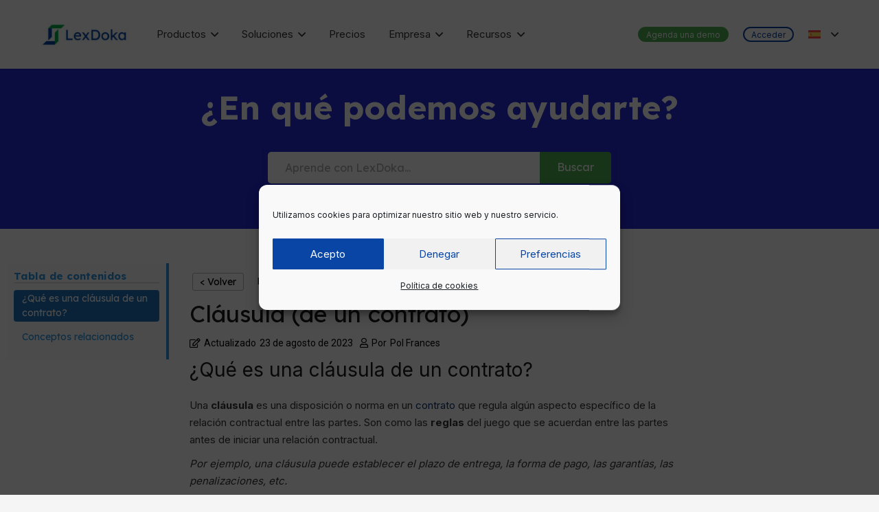

--- FILE ---
content_type: text/html; charset=UTF-8
request_url: https://lexdoka.com/recursos/conocimiento-legal/glosario/clausula/
body_size: 29336
content:
<!DOCTYPE HTML>
<html lang="es-ES" prefix="og: https://ogp.me/ns#">
<head>
	<meta charset="UTF-8">
	
<!-- Google Tag Manager for WordPress by gtm4wp.com -->
<script data-cfasync="false" data-pagespeed-no-defer>
	var gtm4wp_datalayer_name = "dataLayer";
	var dataLayer = dataLayer || [];
</script>
<!-- End Google Tag Manager for WordPress by gtm4wp.com -->
<!-- Optimización en motores de búsqueda por Rank Math PRO -  https://rankmath.com/ -->
<title>Cláusula (de un contrato) | Recursos - Glosario | LexDoka</title>
<meta name="description" content="Una cláusula es una disposición o norma en un contrato que regula algún aspecto específico de la relación contractual entre las partes. Son como las reglas"/>
<meta name="robots" content="follow, index, max-snippet:-1, max-video-preview:-1, max-image-preview:large"/>
<link rel="canonical" href="https://lexdoka.com/recursos/conocimiento-legal/glosario/clausula/" />
<meta property="og:locale" content="es_ES" />
<meta property="og:type" content="article" />
<meta property="og:title" content="Cláusula (de un contrato) | Recursos - Glosario | LexDoka" />
<meta property="og:description" content="Una cláusula es una disposición o norma en un contrato que regula algún aspecto específico de la relación contractual entre las partes. Son como las reglas" />
<meta property="og:url" content="https://lexdoka.com/recursos/conocimiento-legal/glosario/clausula/" />
<meta property="og:site_name" content="LexDoka" />
<meta property="og:updated_time" content="2023-08-23T08:45:19+02:00" />
<meta name="twitter:card" content="summary_large_image" />
<meta name="twitter:title" content="Cláusula (de un contrato) | Recursos - Glosario | LexDoka" />
<meta name="twitter:description" content="Una cláusula es una disposición o norma en un contrato que regula algún aspecto específico de la relación contractual entre las partes. Son como las reglas" />
<script type="application/ld+json" class="rank-math-schema-pro">{"@context":"https://schema.org","@graph":[{"@type":"BreadcrumbList","@id":"https://lexdoka.com/recursos/conocimiento-legal/glosario/clausula/#breadcrumb","itemListElement":[{"@type":"ListItem","position":"1","item":{"@id":"https://lexdoka.com","name":"Portada"}},{"@type":"ListItem","position":"2","item":{"@id":"https://lexdoka.com/recursos/conocimiento-legal/glosario/clausula/","name":"Cl\u00e1usula (de un contrato)"}}]}]}</script>
<!-- /Plugin Rank Math WordPress SEO -->

<link rel='dns-prefetch' href='//js-eu1.hs-scripts.com' />
<link rel='dns-prefetch' href='//cdnjs.cloudflare.com' />
<link rel='dns-prefetch' href='//fonts.googleapis.com' />
<link rel="alternate" type="application/rss+xml" title="LexDoka &raquo; Feed" href="https://lexdoka.com/feed/" />
<link rel="alternate" type="application/rss+xml" title="LexDoka &raquo; Feed de los comentarios" href="https://lexdoka.com/comments/feed/" />
<link rel="alternate" title="oEmbed (JSON)" type="application/json+oembed" href="https://lexdoka.com/wp-json/oembed/1.0/embed?url=https%3A%2F%2Flexdoka.com%2Frecursos%2Fconocimiento-legal%2Fglosario%2Fclausula%2F" />
<link rel="alternate" title="oEmbed (XML)" type="text/xml+oembed" href="https://lexdoka.com/wp-json/oembed/1.0/embed?url=https%3A%2F%2Flexdoka.com%2Frecursos%2Fconocimiento-legal%2Fglosario%2Fclausula%2F&#038;format=xml" />
<meta name="viewport" content="width=device-width, initial-scale=1">
<meta name="theme-color" content="#f5f5f5">
<meta property="og:locale:alternate" content="en_US">
<style id='wp-img-auto-sizes-contain-inline-css'>
img:is([sizes=auto i],[sizes^="auto," i]){contain-intrinsic-size:3000px 1500px}
/*# sourceURL=wp-img-auto-sizes-contain-inline-css */
</style>
<style id='wp-emoji-styles-inline-css'>

	img.wp-smiley, img.emoji {
		display: inline !important;
		border: none !important;
		box-shadow: none !important;
		height: 1em !important;
		width: 1em !important;
		margin: 0 0.07em !important;
		vertical-align: -0.1em !important;
		background: none !important;
		padding: 0 !important;
	}
/*# sourceURL=wp-emoji-styles-inline-css */
</style>
<link rel='stylesheet' id='wp-block-library-css' href='https://lexdoka.com/wp-includes/css/dist/block-library/style.min.css?ver=6.9' media='all' />
<style id='global-styles-inline-css'>
:root{--wp--preset--aspect-ratio--square: 1;--wp--preset--aspect-ratio--4-3: 4/3;--wp--preset--aspect-ratio--3-4: 3/4;--wp--preset--aspect-ratio--3-2: 3/2;--wp--preset--aspect-ratio--2-3: 2/3;--wp--preset--aspect-ratio--16-9: 16/9;--wp--preset--aspect-ratio--9-16: 9/16;--wp--preset--color--black: #000000;--wp--preset--color--cyan-bluish-gray: #abb8c3;--wp--preset--color--white: #ffffff;--wp--preset--color--pale-pink: #f78da7;--wp--preset--color--vivid-red: #cf2e2e;--wp--preset--color--luminous-vivid-orange: #ff6900;--wp--preset--color--luminous-vivid-amber: #fcb900;--wp--preset--color--light-green-cyan: #7bdcb5;--wp--preset--color--vivid-green-cyan: #00d084;--wp--preset--color--pale-cyan-blue: #8ed1fc;--wp--preset--color--vivid-cyan-blue: #0693e3;--wp--preset--color--vivid-purple: #9b51e0;--wp--preset--gradient--vivid-cyan-blue-to-vivid-purple: linear-gradient(135deg,rgb(6,147,227) 0%,rgb(155,81,224) 100%);--wp--preset--gradient--light-green-cyan-to-vivid-green-cyan: linear-gradient(135deg,rgb(122,220,180) 0%,rgb(0,208,130) 100%);--wp--preset--gradient--luminous-vivid-amber-to-luminous-vivid-orange: linear-gradient(135deg,rgb(252,185,0) 0%,rgb(255,105,0) 100%);--wp--preset--gradient--luminous-vivid-orange-to-vivid-red: linear-gradient(135deg,rgb(255,105,0) 0%,rgb(207,46,46) 100%);--wp--preset--gradient--very-light-gray-to-cyan-bluish-gray: linear-gradient(135deg,rgb(238,238,238) 0%,rgb(169,184,195) 100%);--wp--preset--gradient--cool-to-warm-spectrum: linear-gradient(135deg,rgb(74,234,220) 0%,rgb(151,120,209) 20%,rgb(207,42,186) 40%,rgb(238,44,130) 60%,rgb(251,105,98) 80%,rgb(254,248,76) 100%);--wp--preset--gradient--blush-light-purple: linear-gradient(135deg,rgb(255,206,236) 0%,rgb(152,150,240) 100%);--wp--preset--gradient--blush-bordeaux: linear-gradient(135deg,rgb(254,205,165) 0%,rgb(254,45,45) 50%,rgb(107,0,62) 100%);--wp--preset--gradient--luminous-dusk: linear-gradient(135deg,rgb(255,203,112) 0%,rgb(199,81,192) 50%,rgb(65,88,208) 100%);--wp--preset--gradient--pale-ocean: linear-gradient(135deg,rgb(255,245,203) 0%,rgb(182,227,212) 50%,rgb(51,167,181) 100%);--wp--preset--gradient--electric-grass: linear-gradient(135deg,rgb(202,248,128) 0%,rgb(113,206,126) 100%);--wp--preset--gradient--midnight: linear-gradient(135deg,rgb(2,3,129) 0%,rgb(40,116,252) 100%);--wp--preset--font-size--small: 13px;--wp--preset--font-size--medium: 20px;--wp--preset--font-size--large: 36px;--wp--preset--font-size--x-large: 42px;--wp--preset--spacing--20: 0.44rem;--wp--preset--spacing--30: 0.67rem;--wp--preset--spacing--40: 1rem;--wp--preset--spacing--50: 1.5rem;--wp--preset--spacing--60: 2.25rem;--wp--preset--spacing--70: 3.38rem;--wp--preset--spacing--80: 5.06rem;--wp--preset--shadow--natural: 6px 6px 9px rgba(0, 0, 0, 0.2);--wp--preset--shadow--deep: 12px 12px 50px rgba(0, 0, 0, 0.4);--wp--preset--shadow--sharp: 6px 6px 0px rgba(0, 0, 0, 0.2);--wp--preset--shadow--outlined: 6px 6px 0px -3px rgb(255, 255, 255), 6px 6px rgb(0, 0, 0);--wp--preset--shadow--crisp: 6px 6px 0px rgb(0, 0, 0);}:where(.is-layout-flex){gap: 0.5em;}:where(.is-layout-grid){gap: 0.5em;}body .is-layout-flex{display: flex;}.is-layout-flex{flex-wrap: wrap;align-items: center;}.is-layout-flex > :is(*, div){margin: 0;}body .is-layout-grid{display: grid;}.is-layout-grid > :is(*, div){margin: 0;}:where(.wp-block-columns.is-layout-flex){gap: 2em;}:where(.wp-block-columns.is-layout-grid){gap: 2em;}:where(.wp-block-post-template.is-layout-flex){gap: 1.25em;}:where(.wp-block-post-template.is-layout-grid){gap: 1.25em;}.has-black-color{color: var(--wp--preset--color--black) !important;}.has-cyan-bluish-gray-color{color: var(--wp--preset--color--cyan-bluish-gray) !important;}.has-white-color{color: var(--wp--preset--color--white) !important;}.has-pale-pink-color{color: var(--wp--preset--color--pale-pink) !important;}.has-vivid-red-color{color: var(--wp--preset--color--vivid-red) !important;}.has-luminous-vivid-orange-color{color: var(--wp--preset--color--luminous-vivid-orange) !important;}.has-luminous-vivid-amber-color{color: var(--wp--preset--color--luminous-vivid-amber) !important;}.has-light-green-cyan-color{color: var(--wp--preset--color--light-green-cyan) !important;}.has-vivid-green-cyan-color{color: var(--wp--preset--color--vivid-green-cyan) !important;}.has-pale-cyan-blue-color{color: var(--wp--preset--color--pale-cyan-blue) !important;}.has-vivid-cyan-blue-color{color: var(--wp--preset--color--vivid-cyan-blue) !important;}.has-vivid-purple-color{color: var(--wp--preset--color--vivid-purple) !important;}.has-black-background-color{background-color: var(--wp--preset--color--black) !important;}.has-cyan-bluish-gray-background-color{background-color: var(--wp--preset--color--cyan-bluish-gray) !important;}.has-white-background-color{background-color: var(--wp--preset--color--white) !important;}.has-pale-pink-background-color{background-color: var(--wp--preset--color--pale-pink) !important;}.has-vivid-red-background-color{background-color: var(--wp--preset--color--vivid-red) !important;}.has-luminous-vivid-orange-background-color{background-color: var(--wp--preset--color--luminous-vivid-orange) !important;}.has-luminous-vivid-amber-background-color{background-color: var(--wp--preset--color--luminous-vivid-amber) !important;}.has-light-green-cyan-background-color{background-color: var(--wp--preset--color--light-green-cyan) !important;}.has-vivid-green-cyan-background-color{background-color: var(--wp--preset--color--vivid-green-cyan) !important;}.has-pale-cyan-blue-background-color{background-color: var(--wp--preset--color--pale-cyan-blue) !important;}.has-vivid-cyan-blue-background-color{background-color: var(--wp--preset--color--vivid-cyan-blue) !important;}.has-vivid-purple-background-color{background-color: var(--wp--preset--color--vivid-purple) !important;}.has-black-border-color{border-color: var(--wp--preset--color--black) !important;}.has-cyan-bluish-gray-border-color{border-color: var(--wp--preset--color--cyan-bluish-gray) !important;}.has-white-border-color{border-color: var(--wp--preset--color--white) !important;}.has-pale-pink-border-color{border-color: var(--wp--preset--color--pale-pink) !important;}.has-vivid-red-border-color{border-color: var(--wp--preset--color--vivid-red) !important;}.has-luminous-vivid-orange-border-color{border-color: var(--wp--preset--color--luminous-vivid-orange) !important;}.has-luminous-vivid-amber-border-color{border-color: var(--wp--preset--color--luminous-vivid-amber) !important;}.has-light-green-cyan-border-color{border-color: var(--wp--preset--color--light-green-cyan) !important;}.has-vivid-green-cyan-border-color{border-color: var(--wp--preset--color--vivid-green-cyan) !important;}.has-pale-cyan-blue-border-color{border-color: var(--wp--preset--color--pale-cyan-blue) !important;}.has-vivid-cyan-blue-border-color{border-color: var(--wp--preset--color--vivid-cyan-blue) !important;}.has-vivid-purple-border-color{border-color: var(--wp--preset--color--vivid-purple) !important;}.has-vivid-cyan-blue-to-vivid-purple-gradient-background{background: var(--wp--preset--gradient--vivid-cyan-blue-to-vivid-purple) !important;}.has-light-green-cyan-to-vivid-green-cyan-gradient-background{background: var(--wp--preset--gradient--light-green-cyan-to-vivid-green-cyan) !important;}.has-luminous-vivid-amber-to-luminous-vivid-orange-gradient-background{background: var(--wp--preset--gradient--luminous-vivid-amber-to-luminous-vivid-orange) !important;}.has-luminous-vivid-orange-to-vivid-red-gradient-background{background: var(--wp--preset--gradient--luminous-vivid-orange-to-vivid-red) !important;}.has-very-light-gray-to-cyan-bluish-gray-gradient-background{background: var(--wp--preset--gradient--very-light-gray-to-cyan-bluish-gray) !important;}.has-cool-to-warm-spectrum-gradient-background{background: var(--wp--preset--gradient--cool-to-warm-spectrum) !important;}.has-blush-light-purple-gradient-background{background: var(--wp--preset--gradient--blush-light-purple) !important;}.has-blush-bordeaux-gradient-background{background: var(--wp--preset--gradient--blush-bordeaux) !important;}.has-luminous-dusk-gradient-background{background: var(--wp--preset--gradient--luminous-dusk) !important;}.has-pale-ocean-gradient-background{background: var(--wp--preset--gradient--pale-ocean) !important;}.has-electric-grass-gradient-background{background: var(--wp--preset--gradient--electric-grass) !important;}.has-midnight-gradient-background{background: var(--wp--preset--gradient--midnight) !important;}.has-small-font-size{font-size: var(--wp--preset--font-size--small) !important;}.has-medium-font-size{font-size: var(--wp--preset--font-size--medium) !important;}.has-large-font-size{font-size: var(--wp--preset--font-size--large) !important;}.has-x-large-font-size{font-size: var(--wp--preset--font-size--x-large) !important;}
/*# sourceURL=global-styles-inline-css */
</style>

<style id='classic-theme-styles-inline-css'>
/*! This file is auto-generated */
.wp-block-button__link{color:#fff;background-color:#32373c;border-radius:9999px;box-shadow:none;text-decoration:none;padding:calc(.667em + 2px) calc(1.333em + 2px);font-size:1.125em}.wp-block-file__button{background:#32373c;color:#fff;text-decoration:none}
/*# sourceURL=/wp-includes/css/classic-themes.min.css */
</style>
<link rel='stylesheet' id='cmplz-general-css' href='https://lexdoka.com/wp-content/plugins/complianz-gdpr/assets/css/cookieblocker.min.css?ver=1769057547' media='all' />
<link rel='stylesheet' id='fontawesome-css' href='https://cdnjs.cloudflare.com/ajax/libs/font-awesome/5.15.3/css/all.min.css?ver=6.9' media='all' />
<link rel='stylesheet' id='estilos-tema-css' href='https://lexdoka.com/wp-content/themes/Impreza-child/style.css?ver=6.9' media='all' />
<link rel='stylesheet' id='font-awesome-v4shim-css' href='https://lexdoka.com/wp-content/plugins/types/vendor/toolset/toolset-common/res/lib/font-awesome/css/v4-shims.css?ver=5.13.0' media='screen' />
<link rel='stylesheet' id='font-awesome-css' href='https://lexdoka.com/wp-content/plugins/types/vendor/toolset/toolset-common/res/lib/font-awesome/css/all.css?ver=5.13.0' media='screen' />
<link rel='stylesheet' id='us-fonts-css' href='https://fonts.googleapis.com/css?family=Lexend%3A100%7CInter%3A400%2C700&#038;display=swap&#038;ver=6.9' media='all' />
<link rel='stylesheet' id='us-style-css' href='https://lexdoka.com/wp-content/themes/Impreza/css/style.min.css?ver=8.42' media='all' />
<link rel='stylesheet' id='theme-style-css' href='https://lexdoka.com/wp-content/themes/Impreza-child/style.css?ver=8.42' media='all' />
<link rel='stylesheet' id='bsf-Defaults-css' href='https://lexdoka.com/wp-content/uploads/smile_fonts/Defaults/Defaults.css?ver=3.21.2' media='all' />
<link rel='stylesheet' id='epkb-icon-fonts-css' href='https://lexdoka.com/wp-content/plugins/echo-knowledge-base/css/epkb-icon-fonts.min.css?ver=15.920.0' media='all' />
<link rel='stylesheet' id='epkb-ap-frontend-layout-vital-css' href='https://lexdoka.com/wp-content/plugins/echo-knowledge-base/css/ap-frontend-layout-vital.min.css?ver=15.920.0' media='all' />
<link rel='stylesheet' id='epkb-ap-frontend-layout-css' href='https://lexdoka.com/wp-content/plugins/echo-knowledge-base/css/ap-frontend-layout.min.css?ver=15.920.0' media='all' />
<style id='epkb-ap-frontend-layout-inline-css'>
 #eckb-article-page-container-v2{width:100%}#eckb-article-page-container-v2 #eckb-article-body{width:100%}#eckb-article-page-container-v2 #eckb-article-body{grid-template-columns:20% 60% 20%;}@media only screen and (max-width:1025px){#eckb-article-page-container-v2{width:100%}#eckb-article-page-container-v2 #eckb-article-body{width:100%}#eckb-article-page-container-v2 #eckb-article-body{grid-template-columns:20% 60% 20%;}}#eckb-article-page-container-v2 #eckb-article-header,#eckb-article-page-container-v2 #eckb-article-content-header-v2,#eckb-article-page-container-v2 #eckb-article-left-sidebar,#eckb-article-page-container-v2 #eckb-article-right-sidebar,#eckb-article-page-container-v2 #epkb-sidebar-container-v2 .epkb-sidebar__heading__inner__cat-name,#eckb-article-page-container-v2 #epkb-sidebar-container-v2 .epkb-category-level-2-3__cat-name,#eckb-article-page-container-v2 #epkb-sidebar-container-v2 .eckb-article-title__text,#eckb-article-page-container-v2 #elay-sidebar-container-v2 .elay-sidebar__heading__inner__cat-name,#eckb-article-page-container-v2 #elay-sidebar-container-v2 .elay-category-level-2-3__cat-name,#eckb-article-page-container-v2 #elay-sidebar-container-v2 .elay-article-title__text,#eckb-article-page-container-v2 .eckb-acll__title,#eckb-article-page-container-v2 .eckb-acll__cat-item__name,#eckb-article-page-container-v2 #eckb-article-content-header,#eckb-article-page-container-v2 .eckb-article-toc .eckb-article-toc__title,#eckb-article-page-container-v2 .eckb-article-toc .eckb-article-toc__level a,#eckb-article-page-container-v2 .eckb-breadcrumb-nav,#eckb-article-page-container-v2 #eckb-article-content-footer{font-family:Lexend!important;}#eckb-article-page-container-v2 #eckb-article-left-sidebar{padding:10px 10px 10px 10px;background-color:#FFFFFF;margin-top:0px;}#eckb-article-page-container-v2 #eckb-article-content{padding:20px;background-color:#FFFFFF;}.eckb-article-content-created-date-container,.eckb-article-content-last-updated-date-container,.eckb-article-content-author-container,.eckb-article-content-article-views-counter-container,.eckb-ach__article-meta__date-created,.eckb-ach__article-meta__author,.eckb-ach__article-meta__views_counter,.eckb-ach__article-meta__date-updated{color:#000000;font-family:Roboto !important;font-size:14px !important;}#eckb-article-page-container-v2 #eckb-article-right-sidebar{padding:10px 10px 10px 10px;background-color:#FFFFFF;margin-top:0px;}@media only screen and (max-width:768px){#eckb-article-page-container-v2{width:100%;}#eckb-article-page-container-v2 #eckb-article-content{grid-column-start:1;grid-column-end:4;}#eckb-article-page-container-v2 #eckb-article-left-sidebar{grid-column-start:1;grid-column-end:4;}#eckb-article-page-container-v2 #eckb-article-right-sidebar{grid-column-start:1;grid-column-end:4;}#eckb-article-page-container-v2 .eckb-article-toc{position:relative;float:left;width:100%;height:auto;top:0;}#eckb-article-page-container-v2 #eckb-article-body{display:flex;flex-direction:column;}#eckb-article-page-container-v2 #eckb-article-left-sidebar{order:3;margin-top:0px!important;}#eckb-article-page-container-v2 #eckb-article-content{order:1;}#eckb-article-page-container-v2 #eckb-article-right-sidebar{order:2;margin-top:0px!important;}}@media print{@page{margin:10px 10px 10px 10px!important;}}#eckb-article-page-container-v2{width:100%}#eckb-article-page-container-v2 #eckb-article-body{width:100%}#eckb-article-page-container-v2 #eckb-article-body{grid-template-columns:20% 60% 20%;}@media only screen and (max-width:1025px){#eckb-article-page-container-v2{width:100%}#eckb-article-page-container-v2 #eckb-article-body{width:100%}#eckb-article-page-container-v2 #eckb-article-body{grid-template-columns:20% 60% 20%;}}#eckb-article-page-container-v2 #eckb-article-header,#eckb-article-page-container-v2 #eckb-article-content-header-v2,#eckb-article-page-container-v2 #eckb-article-left-sidebar,#eckb-article-page-container-v2 #eckb-article-right-sidebar,#eckb-article-page-container-v2 #epkb-sidebar-container-v2 .epkb-sidebar__heading__inner__cat-name,#eckb-article-page-container-v2 #epkb-sidebar-container-v2 .epkb-category-level-2-3__cat-name,#eckb-article-page-container-v2 #epkb-sidebar-container-v2 .eckb-article-title__text,#eckb-article-page-container-v2 #elay-sidebar-container-v2 .elay-sidebar__heading__inner__cat-name,#eckb-article-page-container-v2 #elay-sidebar-container-v2 .elay-category-level-2-3__cat-name,#eckb-article-page-container-v2 #elay-sidebar-container-v2 .elay-article-title__text,#eckb-article-page-container-v2 .eckb-acll__title,#eckb-article-page-container-v2 .eckb-acll__cat-item__name,#eckb-article-page-container-v2 #eckb-article-content-header,#eckb-article-page-container-v2 .eckb-article-toc .eckb-article-toc__title,#eckb-article-page-container-v2 .eckb-article-toc .eckb-article-toc__level a,#eckb-article-page-container-v2 .eckb-breadcrumb-nav,#eckb-article-page-container-v2 #eckb-article-content-footer{font-family:Lexend!important;}
#eckb-article-page-container-v2 #eckb-article-left-sidebar{padding:10px 10px 10px 10px;background-color:#FFFFFF;margin-top:0px;}#eckb-article-page-container-v2 #eckb-article-content{padding:20px;background-color:#FFFFFF;}.eckb-article-content-created-date-container,.eckb-article-content-last-updated-date-container,.eckb-article-content-author-container,.eckb-article-content-article-views-counter-container,.eckb-ach__article-meta__date-created,.eckb-ach__article-meta__author,.eckb-ach__article-meta__views_counter,.eckb-ach__article-meta__date-updated{color:#000000;font-family:Roboto !important;font-size:14px !important;}#eckb-article-page-container-v2 #eckb-article-right-sidebar{padding:10px 10px 10px 10px;background-color:#FFFFFF;margin-top:0px;}@media only screen and (max-width:768px){#eckb-article-page-container-v2{width:100%;}#eckb-article-page-container-v2 #eckb-article-content{grid-column-start:1;grid-column-end:4;}#eckb-article-page-container-v2 #eckb-article-left-sidebar{grid-column-start:1;grid-column-end:4;}#eckb-article-page-container-v2 #eckb-article-right-sidebar{grid-column-start:1;grid-column-end:4;}#eckb-article-page-container-v2 .eckb-article-toc{position:relative;float:left;width:100%;height:auto;top:0;}#eckb-article-page-container-v2 #eckb-article-body{display:flex;flex-direction:column;}#eckb-article-page-container-v2 #eckb-article-left-sidebar{order:3;margin-top:0px!important;}#eckb-article-page-container-v2 #eckb-article-content{order:1;}#eckb-article-page-container-v2 #eckb-article-right-sidebar{order:2;margin-top:0px!important;}}@media print{@page{margin:10px 10px 10px 10px!important;}}#epkb-sidebar-container-v2{background-color:#fdfdfd;border-color:#F7F7F7;border-width:1px;border-radius:5px;}#epkb-sidebar-container-v2 .epkb-sidebar__cat__top-cat__heading-container{text-align:left;border-width:1px;padding-top:8px;padding-bottom:8px;padding-left:8px;padding-right:8px;border-bottom-color:#CDCDCD;background-color:#f1f1f1;}#epkb-sidebar-container-v2 .epkb-sidebar__cat__top-cat:first-child .epkb-sidebar__cat__top-cat__heading-container{border-top-left-radius:5px;border-top-right-radius:5px;}#epkb-sidebar-container-v2 .epkb-sidebar__cat__top-cat:last-child .epkb-sidebar__cat__top-cat__heading-container{border-bottom-left-radius:5px;border-bottom-right-radius:5px;}#epkb-sidebar-container-v2 .epkb-sidebar__heading__inner .epkb-sidebar__heading__inner__name,#epkb-sidebar-container-v2 .epkb-sidebar__heading__inner .epkb-sidebar__heading__inner__cat-name,#epkb-sidebar-container-v2 .epkb-sidebar__heading__inner .epkb-sidebar__heading__inner__name>a{color:#525252;text-align:left;}#epkb-sidebar-container-v2 .epkb-sidebar__heading__inner .epkb-sidebar__heading__inner__desc p{color:#b3b3b3;text-align:left;}#epkb-sidebar-container-v2 .epkb-sidebar__cat__top-cat__body-container{padding-top:8px;padding-bottom:10px;padding-left:0px;padding-right:5px;}#epkb-sidebar-container-v2 .epkb-sidebar__cat__top-cat__body-container .epkb-sidebar__body__sub-cat{padding-left:10px;}.epkb-sidebar__cat__top-cat__body-container .epkb-articles .eckb-article-title,.epkb-sidebar__cat__top-cat__body-container .epkb-articles-coming-soon{color:#000000!important;}.epkb-sidebar__cat__top-cat__body-container .epkb-articles .active{color:#000000;background-color:#e8e8e8;}.epkb-sidebar__cat__top-cat__body-container .epkb-articles .active .eckb-article-title{color:#000000!important;}#epkb-sidebar-container-v2 .epkb-category-level-2-3 .epkb-category-level-2-3__cat-name{color:#868686!important;}#epkb-ml__module-search .epkb-ml-search-title,#epkb-ml__module-search .epkb-ml-search-box__input,#epkb-ml__module-search .epkb-ml-search-box__text{font-family:Lexend!important;}#eckb-article-header #epkb-ml__module-search{margin-bottom:40px;padding-top:120px;padding-bottom:60px;background-color:#2529d8;}#epkb-ml__module-search .epkb-ml-search-title{color:#FFFFFF;}#epkb-ml__module-search #epkb-ml-search-classic-layout #epkb-ml-search-form{max-width:40% !important;}#epkb-ml__module-search #epkb-ml-search-classic-layout .epkb-ml-search-box__input{background-color:#FFFFFF !important;}#epkb-ml__module-search #epkb-ml-search-classic-layout #epkb-ml-search-form #epkb-ml-search-box{background-color:#2529d8 !important;}#epkb-ml__module-search #epkb-ml-search-classic-layout .epkb-ml-search-box__btn{background-color:#4caf50 !important;}#epkb-ml__module-search #epkb-ml-search-modern-layout #epkb-ml-search-form{max-width:40% !important;}#epkb-ml__module-search #epkb-ml-search-modern-layout #epkb-ml-search-form #epkb-ml-search-box{background-color:#4caf50 !important;}#epkb-ml__module-search #epkb-ml-search-modern-layout .epkb-ml-search-box__input{background-color:#FFFFFF !important;}#wpadminbar #wp-admin-bar-epkb-edit-mode-button>.ab-item:before{content:"\f118";top:2px;float:left;font:normal 20px/1 dashicons;speak:none;padding:4px 0;-webkit-font-smoothing:antialiased;-moz-osx-font-smoothing:grayscale;background-image:none !important;margin-right:6px;color:#4391F3;}
#wpadminbar #wp-admin-bar-epkb-edit-mode-button>.ab-item:hover:before{color:#4391F3;}
/*# sourceURL=epkb-ap-frontend-layout-inline-css */
</style>
<link rel='stylesheet' id='epkb-font-roboto-css' href='https://fonts.googleapis.com/css?family=Roboto%3A100%2C100italic%2C300%2C300italic%2C400%2C400italic%2C500%2C500italic%2C700%2C700italic%2C900%2C900italic&#038;ver=6.9' media='all' />
<link rel='stylesheet' id='epkb-font-lexend-css' href='https://fonts.googleapis.com/css?family=Lexend%3A100%2C300%2C400%2C500%2C600%2C700%2C800&#038;ver=6.9' media='all' />
<script id="wpml-cookie-js-extra">
var wpml_cookies = {"wp-wpml_current_language":{"value":"es","expires":1,"path":"/"}};
var wpml_cookies = {"wp-wpml_current_language":{"value":"es","expires":1,"path":"/"}};
//# sourceURL=wpml-cookie-js-extra
</script>
<script src="https://lexdoka.com/wp-content/plugins/sitepress-multilingual-cms/res/js/cookies/language-cookie.js?ver=486900" id="wpml-cookie-js" defer data-wp-strategy="defer"></script>
<script src="https://lexdoka.com/wp-includes/js/jquery/jquery.min.js?ver=3.7.1" id="jquery-core-js"></script>
<script id="epkb-public-scripts-js-extra">
var epkb_vars = {"ajaxurl":"https://lexdoka.com/wp-admin/admin-ajax.php","msg_try_again":"Int\u00e9ntalo de nuevo m\u00e1s tarde.","error_occurred":"Ha ocurrido un error (1936)","not_saved":"Ha ocurrido un error (2456)","unknown_error":"Error desconocido (1247)","reload_try_again":"Vuelve a cargar la p\u00e1gina e int\u00e9ntalo de nuevo.","save_config":"Guardando configuraci\u00f3n","input_required":"Se requiere entrada","nonce":"95935c3af2","toc_editor_msg":"The TOC is not displayed because there are no matching headers in the article.","toc_aria_label":"Article outline","creating_demo_data":"Creating a Knowledge Base with demo categories and articles. It will be completed shortly.","fe_report_error_title":"Frontend Editor encountered an error.","fe_report_error_desc":"Hemos detectado un error. Por favor, inf\u00f3rmenos del problema para que podamos ayudarle a resolverlo.","fe_sending_error_report":"Enviando, por favor, espera","fe_send_report_error":"No se pudo enviar el error.","fe_update_preview_error":"Frontend Editor AJAX error: failed to update setting preview","fe_save_settings_error":"Frontend Editor AJAX error: failed to save setting","ai_error_generic":"Unable to connect. Please refresh the page and try again.","is_admin":"","article_views_counter_method":"php"};
//# sourceURL=epkb-public-scripts-js-extra
</script>
<script src="https://lexdoka.com/wp-content/plugins/echo-knowledge-base/js/public-scripts.min.js?ver=15.920.0" id="epkb-public-scripts-js"></script>
<script></script><link rel="https://api.w.org/" href="https://lexdoka.com/wp-json/" /><link rel="alternate" title="JSON" type="application/json" href="https://lexdoka.com/wp-json/wp/v2/epkb_post_type_1/1990" /><link rel="EditURI" type="application/rsd+xml" title="RSD" href="https://lexdoka.com/xmlrpc.php?rsd" />
<meta name="generator" content="WordPress 6.9" />
<link rel='shortlink' href='https://lexdoka.com/?p=1990' />
<meta name="generator" content="WPML ver:4.8.6 stt:1,2;" />
			<!-- DO NOT COPY THIS SNIPPET! Start of Page Analytics Tracking for HubSpot WordPress plugin v11.3.21-->
			<script class="hsq-set-content-id" data-content-id="blog-post">
				var _hsq = _hsq || [];
				_hsq.push(["setContentType", "blog-post"]);
			</script>
			<!-- DO NOT COPY THIS SNIPPET! End of Page Analytics Tracking for HubSpot WordPress plugin -->
			
<!-- StarBox - the Author Box for Humans 3.5.4, visit: https://wordpress.org/plugins/starbox/ -->
<!-- /StarBox - the Author Box for Humans -->

<link rel='stylesheet' id='0068a91003-css' href='https://lexdoka.com/wp-content/plugins/starbox/themes/business/css/frontend.min.css?ver=3.5.4' media='all' />
<script src="https://lexdoka.com/wp-content/plugins/starbox/themes/business/js/frontend.min.js?ver=3.5.4" id="8858ca9fc2-js"></script>
<link rel='stylesheet' id='8574a22bf7-css' href='https://lexdoka.com/wp-content/plugins/starbox/themes/admin/css/hidedefault.min.css?ver=3.5.4' media='all' />
			<style>.cmplz-hidden {
					display: none !important;
				}</style>
<!-- Google Tag Manager for WordPress by gtm4wp.com -->
<!-- GTM Container placement set to automatic -->
<script data-cfasync="false" data-pagespeed-no-defer>
	var dataLayer_content = {"visitorLoginState":"logged-out","pagePostType":"epkb_post_type_1","pagePostType2":"single-epkb_post_type_1","pagePostAuthor":"Pol Frances","browserName":"","browserVersion":"","browserEngineName":"","browserEngineVersion":"","osName":"","osVersion":"","deviceType":"bot","deviceManufacturer":"","deviceModel":""};
	dataLayer.push( dataLayer_content );
</script>
<script data-cfasync="false" data-pagespeed-no-defer>
(function(w,d,s,l,i){w[l]=w[l]||[];w[l].push({'gtm.start':
new Date().getTime(),event:'gtm.js'});var f=d.getElementsByTagName(s)[0],
j=d.createElement(s),dl=l!='dataLayer'?'&l='+l:'';j.async=true;j.src=
'//www.googletagmanager.com/gtm.js?id='+i+dl;f.parentNode.insertBefore(j,f);
})(window,document,'script','dataLayer','GTM-K6Q6HHV');
</script>
<!-- End Google Tag Manager for WordPress by gtm4wp.com -->
		<script type="text/plain" data-service="hotjar" data-category="marketing">
		(function(h,o,t,j,a,r){
			h.hj=h.hj||function(){(h.hj.q=h.hj.q||[]).push(arguments)};
			h._hjSettings={hjid:2756396,hjsv:5};
			a=o.getElementsByTagName('head')[0];
			r=o.createElement('script');r.async=1;
			r.src=t+h._hjSettings.hjid+j+h._hjSettings.hjsv;
			a.appendChild(r);
		})(window,document,'//static.hotjar.com/c/hotjar-','.js?sv=');
		</script>
				<script id="us_add_no_touch">
			if ( ! /Android|webOS|iPhone|iPad|iPod|BlackBerry|IEMobile|Opera Mini/i.test( navigator.userAgent ) ) {
				document.documentElement.classList.add( "no-touch" );
			}
		</script>
				<script id="us_color_scheme_switch_class">
			if ( document.cookie.includes( "us_color_scheme_switch_is_on=true" ) ) {
				document.documentElement.classList.add( "us-color-scheme-on" );
			}
		</script>
		<meta name="generator" content="Powered by WPBakery Page Builder - drag and drop page builder for WordPress."/>
<link rel="icon" href="https://lexdoka.com/wp-content/uploads/2024/01/Logo-LexDoka-S-margins-75x75.png" sizes="32x32" />
<link rel="icon" href="https://lexdoka.com/wp-content/uploads/2024/01/Logo-LexDoka-S-margins-300x300.png" sizes="192x192" />
<link rel="apple-touch-icon" href="https://lexdoka.com/wp-content/uploads/2024/01/Logo-LexDoka-S-margins-180x180.png" />
<meta name="msapplication-TileImage" content="https://lexdoka.com/wp-content/uploads/2024/01/Logo-LexDoka-S-margins-300x300.png" />
		<style id="wp-custom-css">
			.column6Soluciones .w-image{
	margin: 0 auto;
	padding-top: 10px;
}

@media only screen and (max-width: 769px){
	.columnCarruselTestimonios .w-grid-item{
	width: 300px !important;
	height: 100%;
	background-color: white;
	border-radius: 20px;
	padding-left: 50px !important
	margin: 0 auto;
	
}
	
}


		</style>
		<noscript><style> .wpb_animate_when_almost_visible { opacity: 1; }</style></noscript>		<style id="us-icon-fonts">@font-face{font-display:swap;font-style:normal;font-family:"fontawesome";font-weight:900;src:url("https://lexdoka.com/wp-content/themes/Impreza/fonts/fa-solid-900.woff2?ver=8.42") format("woff2")}.fas{font-family:"fontawesome";font-weight:900}@font-face{font-display:swap;font-style:normal;font-family:"fontawesome";font-weight:400;src:url("https://lexdoka.com/wp-content/themes/Impreza/fonts/fa-regular-400.woff2?ver=8.42") format("woff2")}.far{font-family:"fontawesome";font-weight:400}@font-face{font-display:swap;font-style:normal;font-family:"Font Awesome 5 Brands";font-weight:400;src:url("https://lexdoka.com/wp-content/themes/Impreza/fonts/fa-brands-400.woff2?ver=8.42") format("woff2")}.fab{font-family:"Font Awesome 5 Brands";font-weight:400}</style>
				<style id="us-theme-options-css">:root{--color-header-middle-bg:#ffffff;--color-header-middle-bg-grad:#ffffff;--color-header-middle-text:#333333;--color-header-middle-text-hover:#0845a5;--color-header-transparent-bg:transparent;--color-header-transparent-bg-grad:transparent;--color-header-transparent-text:#333333;--color-header-transparent-text-hover:#999999;--color-chrome-toolbar:#f5f5f5;--color-header-top-bg:#f5f5f5;--color-header-top-bg-grad:linear-gradient(0deg,#f5f5f5,#fff);--color-header-top-text:#333333;--color-header-top-text-hover:#4caf50;--color-header-top-transparent-bg:rgba(0,0,0,0.2);--color-header-top-transparent-bg-grad:rgba(0,0,0,0.2);--color-header-top-transparent-text:rgba(255,255,255,0.66);--color-header-top-transparent-text-hover:#ffffff;--color-content-bg:#ffffff;--color-content-bg-grad:#ffffff;--color-content-bg-alt:#f5f5f5;--color-content-bg-alt-grad:#f5f5f5;--color-content-border:#e8e8e8;--color-content-heading:#1a1a1a;--color-content-heading-grad:#1a1a1a;--color-content-text:#333333;--color-content-link:#063075;--color-content-link-hover:#2529D8;--color-content-primary:#2529D8;--color-content-primary-grad:#2529D8;--color-content-secondary:#063075;--color-content-secondary-grad:#063075;--color-content-faded:#999999;--color-content-overlay:rgba(0,0,0,0.75);--color-content-overlay-grad:rgba(0,0,0,0.75);--color-alt-content-bg:#F9FAFB;--color-alt-content-bg-grad:#F9FAFB;--color-alt-content-bg-alt:#ffffff;--color-alt-content-bg-alt-grad:#ffffff;--color-alt-content-border:#dddddd;--color-alt-content-heading:#e8e8e8;--color-alt-content-heading-grad:#e8e8e8;--color-alt-content-text:#ffffff;--color-alt-content-link:#3b873f;--color-alt-content-link-hover:#4caf50;--color-alt-content-primary:#4caf50;--color-alt-content-primary-grad:#4caf50;--color-alt-content-secondary:#0845a5;--color-alt-content-secondary-grad:#0845a5;--color-alt-content-faded:#f5f5f5;--color-alt-content-overlay:#3b873f;--color-alt-content-overlay-grad:linear-gradient(135deg,#3b873f,rgba(59,178,106,0.10));--color-footer-bg:#E7EDF6;--color-footer-bg-grad:#E7EDF6;--color-footer-bg-alt:#1a1a1a;--color-footer-bg-alt-grad:#1a1a1a;--color-footer-border:#333333;--color-footer-text:#2529D8;--color-footer-link:#0C45A8;--color-footer-link-hover:#4DAF49;--color-subfooter-bg:#1a1a1a;--color-subfooter-bg-grad:#1a1a1a;--color-subfooter-bg-alt:#0845a5;--color-subfooter-bg-alt-grad:linear-gradient(200deg,#0845a5,#3b873f);--color-subfooter-border:#282828;--color-subfooter-text:#0C45A8;--color-subfooter-link:#0C45A8;--color-subfooter-link-hover:#4DAF49;--color-content-primary-faded:rgba(37,41,216,0.15);--box-shadow:0 5px 15px rgba(0,0,0,.15);--box-shadow-up:0 -5px 15px rgba(0,0,0,.15);--site-canvas-width:1300px;--site-content-width:1160px;--text-block-margin-bottom:1.5rem;--focus-outline-width:2px}.has-content-primary-color{color:var(--color-content-primary)}.has-content-primary-background-color{background:var(--color-content-primary-grad)}.has-content-secondary-color{color:var(--color-content-secondary)}.has-content-secondary-background-color{background:var(--color-content-secondary-grad)}.has-content-heading-color{color:var(--color-content-heading)}.has-content-heading-background-color{background:var(--color-content-heading-grad)}.has-content-text-color{color:var(--color-content-text)}.has-content-text-background-color{background:var(--color-content-text-grad)}.has-content-faded-color{color:var(--color-content-faded)}.has-content-faded-background-color{background:var(--color-content-faded-grad)}.has-content-border-color{color:var(--color-content-border)}.has-content-border-background-color{background:var(--color-content-border-grad)}.has-content-bg-alt-color{color:var(--color-content-bg-alt)}.has-content-bg-alt-background-color{background:var(--color-content-bg-alt-grad)}.has-content-bg-color{color:var(--color-content-bg)}.has-content-bg-background-color{background:var(--color-content-bg-grad)}:root{--font-family:Inter,sans-serif;--font-size:15px;--line-height:25px;--font-weight:400;--bold-font-weight:700;--text-transform:none;--font-style:normal;--letter-spacing:0em;--h1-font-family:inherit;--h1-font-size:36px;--h1-line-height:1.2;--h1-font-weight:400;--h1-bold-font-weight:700;--h1-text-transform:none;--h1-font-style:normal;--h1-letter-spacing:0em;--h1-margin-bottom:1.5rem;--h2-font-family:var(--h1-font-family);--h2-font-size:30px;--h2-line-height:1.2;--h2-font-weight:var(--h1-font-weight);--h2-bold-font-weight:var(--h1-bold-font-weight);--h2-text-transform:var(--h1-text-transform);--h2-font-style:var(--h1-font-style);--h2-letter-spacing:0em;--h2-margin-bottom:1.5rem;--h3-font-family:var(--h1-font-family);--h3-font-size:24px;--h3-line-height:1.2;--h3-font-weight:var(--h1-font-weight);--h3-bold-font-weight:var(--h1-bold-font-weight);--h3-text-transform:var(--h1-text-transform);--h3-font-style:var(--h1-font-style);--h3-letter-spacing:0em;--h3-margin-bottom:1.5rem;--h4-font-family:var(--h1-font-family);--h4-font-size:21px;--h4-line-height:1.2;--h4-font-weight:var(--h1-font-weight);--h4-bold-font-weight:var(--h1-bold-font-weight);--h4-text-transform:var(--h1-text-transform);--h4-font-style:var(--h1-font-style);--h4-letter-spacing:0em;--h4-margin-bottom:1.5rem;--h5-font-family:var(--h1-font-family);--h5-font-size:18px;--h5-line-height:1.2;--h5-font-weight:var(--h1-font-weight);--h5-bold-font-weight:var(--h1-bold-font-weight);--h5-text-transform:var(--h1-text-transform);--h5-font-style:var(--h1-font-style);--h5-letter-spacing:0em;--h5-margin-bottom:1.5rem;--h6-font-family:var(--h1-font-family);--h6-font-size:16px;--h6-line-height:1.2;--h6-font-weight:var(--h1-font-weight);--h6-bold-font-weight:var(--h1-bold-font-weight);--h6-text-transform:var(--h1-text-transform);--h6-font-style:var(--h1-font-style);--h6-letter-spacing:0em;--h6-margin-bottom:1.5rem}@media (min-width:1025px) and (max-width:1280px){:root{--h1-font-size:34px;--h2-font-size:28px;--h3-font-size:22px;--h4-font-size:19px}}@media (min-width:769px) and (max-width:1024px){:root{--h1-font-size:30px;--h2-font-size:26px;--h3-font-size:20px;--h4-font-size:19px}}@media (max-width:768px){:root{--line-height:23px;--h1-font-size:25px;--h2-font-size:24px;--h3-font-size:18px;--h4-font-size:18px;--h5-font-size:16px}}h1{font-family:var(--h1-font-family,inherit);font-weight:var(--h1-font-weight,inherit);font-size:var(--h1-font-size,inherit);font-style:var(--h1-font-style,inherit);line-height:var(--h1-line-height,1.4);letter-spacing:var(--h1-letter-spacing,inherit);text-transform:var(--h1-text-transform,inherit);margin-bottom:var(--h1-margin-bottom,1.5rem)}h1>strong{font-weight:var(--h1-bold-font-weight,bold)}h2{font-family:var(--h2-font-family,inherit);font-weight:var(--h2-font-weight,inherit);font-size:var(--h2-font-size,inherit);font-style:var(--h2-font-style,inherit);line-height:var(--h2-line-height,1.4);letter-spacing:var(--h2-letter-spacing,inherit);text-transform:var(--h2-text-transform,inherit);margin-bottom:var(--h2-margin-bottom,1.5rem)}h2>strong{font-weight:var(--h2-bold-font-weight,bold)}h3{font-family:var(--h3-font-family,inherit);font-weight:var(--h3-font-weight,inherit);font-size:var(--h3-font-size,inherit);font-style:var(--h3-font-style,inherit);line-height:var(--h3-line-height,1.4);letter-spacing:var(--h3-letter-spacing,inherit);text-transform:var(--h3-text-transform,inherit);margin-bottom:var(--h3-margin-bottom,1.5rem)}h3>strong{font-weight:var(--h3-bold-font-weight,bold)}h4{font-family:var(--h4-font-family,inherit);font-weight:var(--h4-font-weight,inherit);font-size:var(--h4-font-size,inherit);font-style:var(--h4-font-style,inherit);line-height:var(--h4-line-height,1.4);letter-spacing:var(--h4-letter-spacing,inherit);text-transform:var(--h4-text-transform,inherit);margin-bottom:var(--h4-margin-bottom,1.5rem)}h4>strong{font-weight:var(--h4-bold-font-weight,bold)}h5{font-family:var(--h5-font-family,inherit);font-weight:var(--h5-font-weight,inherit);font-size:var(--h5-font-size,inherit);font-style:var(--h5-font-style,inherit);line-height:var(--h5-line-height,1.4);letter-spacing:var(--h5-letter-spacing,inherit);text-transform:var(--h5-text-transform,inherit);margin-bottom:var(--h5-margin-bottom,1.5rem)}h5>strong{font-weight:var(--h5-bold-font-weight,bold)}h6{font-family:var(--h6-font-family,inherit);font-weight:var(--h6-font-weight,inherit);font-size:var(--h6-font-size,inherit);font-style:var(--h6-font-style,inherit);line-height:var(--h6-line-height,1.4);letter-spacing:var(--h6-letter-spacing,inherit);text-transform:var(--h6-text-transform,inherit);margin-bottom:var(--h6-margin-bottom,1.5rem)}h6>strong{font-weight:var(--h6-bold-font-weight,bold)}body{background:var(--color-content-bg-alt)}@media (max-width:1235px){.l-main .aligncenter{max-width:calc(100vw - 5rem)}}@media (min-width:1281px){body.usb_preview .hide_on_default{opacity:0.25!important}.vc_hidden-lg,body:not(.usb_preview) .hide_on_default{display:none!important}.default_align_left{text-align:left;justify-content:flex-start}.default_align_right{text-align:right;justify-content:flex-end}.default_align_center{text-align:center;justify-content:center}.w-hwrapper.default_align_center>*{margin-left:calc( var(--hwrapper-gap,1.2rem) / 2 );margin-right:calc( var(--hwrapper-gap,1.2rem) / 2 )}.default_align_justify{justify-content:space-between}.w-hwrapper>.default_align_justify,.default_align_justify>.w-btn{width:100%}*:not(.w-hwrapper)>.w-btn-wrapper:not([class*="default_align_none"]):not(.align_none){display:block;margin-inline-end:0}}@media (min-width:1025px) and (max-width:1280px){body.usb_preview .hide_on_laptops{opacity:0.25!important}.vc_hidden-md,body:not(.usb_preview) .hide_on_laptops{display:none!important}.laptops_align_left{text-align:left;justify-content:flex-start}.laptops_align_right{text-align:right;justify-content:flex-end}.laptops_align_center{text-align:center;justify-content:center}.w-hwrapper.laptops_align_center>*{margin-left:calc( var(--hwrapper-gap,1.2rem) / 2 );margin-right:calc( var(--hwrapper-gap,1.2rem) / 2 )}.laptops_align_justify{justify-content:space-between}.w-hwrapper>.laptops_align_justify,.laptops_align_justify>.w-btn{width:100%}*:not(.w-hwrapper)>.w-btn-wrapper:not([class*="laptops_align_none"]):not(.align_none){display:block;margin-inline-end:0}.g-cols.via_grid[style*="--laptops-columns-gap"]{gap:var(--laptops-columns-gap,3rem)}}@media (min-width:769px) and (max-width:1024px){body.usb_preview .hide_on_tablets{opacity:0.25!important}.vc_hidden-sm,body:not(.usb_preview) .hide_on_tablets{display:none!important}.tablets_align_left{text-align:left;justify-content:flex-start}.tablets_align_right{text-align:right;justify-content:flex-end}.tablets_align_center{text-align:center;justify-content:center}.w-hwrapper.tablets_align_center>*{margin-left:calc( var(--hwrapper-gap,1.2rem) / 2 );margin-right:calc( var(--hwrapper-gap,1.2rem) / 2 )}.tablets_align_justify{justify-content:space-between}.w-hwrapper>.tablets_align_justify,.tablets_align_justify>.w-btn{width:100%}*:not(.w-hwrapper)>.w-btn-wrapper:not([class*="tablets_align_none"]):not(.align_none){display:block;margin-inline-end:0}.g-cols.via_grid[style*="--tablets-columns-gap"]{gap:var(--tablets-columns-gap,3rem)}}@media (max-width:768px){body.usb_preview .hide_on_mobiles{opacity:0.25!important}.vc_hidden-xs,body:not(.usb_preview) .hide_on_mobiles{display:none!important}.mobiles_align_left{text-align:left;justify-content:flex-start}.mobiles_align_right{text-align:right;justify-content:flex-end}.mobiles_align_center{text-align:center;justify-content:center}.w-hwrapper.mobiles_align_center>*{margin-left:calc( var(--hwrapper-gap,1.2rem) / 2 );margin-right:calc( var(--hwrapper-gap,1.2rem) / 2 )}.mobiles_align_justify{justify-content:space-between}.w-hwrapper>.mobiles_align_justify,.mobiles_align_justify>.w-btn{width:100%}.w-hwrapper.stack_on_mobiles{display:block}.w-hwrapper.stack_on_mobiles>:not(script){display:block;margin:0 0 var(--hwrapper-gap,1.2rem)}.w-hwrapper.stack_on_mobiles>:last-child{margin-bottom:0}*:not(.w-hwrapper)>.w-btn-wrapper:not([class*="mobiles_align_none"]):not(.align_none){display:block;margin-inline-end:0}.g-cols.via_grid[style*="--mobiles-columns-gap"]{gap:var(--mobiles-columns-gap,1.5rem)}}@media (max-width:1280px){.g-cols.laptops-cols_1{grid-template-columns:100%}.g-cols.laptops-cols_1.reversed>div:last-of-type{order:-1}.g-cols.laptops-cols_1.via_grid>.wpb_column.stretched,.g-cols.laptops-cols_1.via_flex.type_boxes>.wpb_column.stretched{margin-left:var(--margin-inline-stretch);margin-right:var(--margin-inline-stretch)}.g-cols.laptops-cols_2{grid-template-columns:repeat(2,1fr)}.g-cols.laptops-cols_3{grid-template-columns:repeat(3,1fr)}.g-cols.laptops-cols_4{grid-template-columns:repeat(4,1fr)}.g-cols.laptops-cols_5{grid-template-columns:repeat(5,1fr)}.g-cols.laptops-cols_6{grid-template-columns:repeat(6,1fr)}.g-cols.laptops-cols_1-2{grid-template-columns:1fr 2fr}.g-cols.laptops-cols_2-1{grid-template-columns:2fr 1fr}.g-cols.laptops-cols_2-3{grid-template-columns:2fr 3fr}.g-cols.laptops-cols_3-2{grid-template-columns:3fr 2fr}.g-cols.laptops-cols_1-3{grid-template-columns:1fr 3fr}.g-cols.laptops-cols_3-1{grid-template-columns:3fr 1fr}.g-cols.laptops-cols_1-4{grid-template-columns:1fr 4fr}.g-cols.laptops-cols_4-1{grid-template-columns:4fr 1fr}.g-cols.laptops-cols_1-5{grid-template-columns:1fr 5fr}.g-cols.laptops-cols_5-1{grid-template-columns:5fr 1fr}.g-cols.laptops-cols_1-2-1{grid-template-columns:1fr 2fr 1fr}.g-cols.laptops-cols_1-3-1{grid-template-columns:1fr 3fr 1fr}.g-cols.laptops-cols_1-4-1{grid-template-columns:1fr 4fr 1fr}}@media (max-width:1024px){.g-cols.tablets-cols_1{grid-template-columns:100%}.g-cols.tablets-cols_1.reversed>div:last-of-type{order:-1}.g-cols.tablets-cols_1.via_grid>.wpb_column.stretched,.g-cols.tablets-cols_1.via_flex.type_boxes>.wpb_column.stretched{margin-left:var(--margin-inline-stretch);margin-right:var(--margin-inline-stretch)}.g-cols.tablets-cols_2{grid-template-columns:repeat(2,1fr)}.g-cols.tablets-cols_3{grid-template-columns:repeat(3,1fr)}.g-cols.tablets-cols_4{grid-template-columns:repeat(4,1fr)}.g-cols.tablets-cols_5{grid-template-columns:repeat(5,1fr)}.g-cols.tablets-cols_6{grid-template-columns:repeat(6,1fr)}.g-cols.tablets-cols_1-2{grid-template-columns:1fr 2fr}.g-cols.tablets-cols_2-1{grid-template-columns:2fr 1fr}.g-cols.tablets-cols_2-3{grid-template-columns:2fr 3fr}.g-cols.tablets-cols_3-2{grid-template-columns:3fr 2fr}.g-cols.tablets-cols_1-3{grid-template-columns:1fr 3fr}.g-cols.tablets-cols_3-1{grid-template-columns:3fr 1fr}.g-cols.tablets-cols_1-4{grid-template-columns:1fr 4fr}.g-cols.tablets-cols_4-1{grid-template-columns:4fr 1fr}.g-cols.tablets-cols_1-5{grid-template-columns:1fr 5fr}.g-cols.tablets-cols_5-1{grid-template-columns:5fr 1fr}.g-cols.tablets-cols_1-2-1{grid-template-columns:1fr 2fr 1fr}.g-cols.tablets-cols_1-3-1{grid-template-columns:1fr 3fr 1fr}.g-cols.tablets-cols_1-4-1{grid-template-columns:1fr 4fr 1fr}}@media (max-width:768px){.g-cols.mobiles-cols_1{grid-template-columns:100%}.g-cols.mobiles-cols_1.reversed>div:last-of-type{order:-1}.g-cols.mobiles-cols_1.via_grid>.wpb_column.stretched,.g-cols.mobiles-cols_1.via_flex.type_boxes>.wpb_column.stretched{margin-left:var(--margin-inline-stretch);margin-right:var(--margin-inline-stretch)}.g-cols.mobiles-cols_2{grid-template-columns:repeat(2,1fr)}.g-cols.mobiles-cols_3{grid-template-columns:repeat(3,1fr)}.g-cols.mobiles-cols_4{grid-template-columns:repeat(4,1fr)}.g-cols.mobiles-cols_5{grid-template-columns:repeat(5,1fr)}.g-cols.mobiles-cols_6{grid-template-columns:repeat(6,1fr)}.g-cols.mobiles-cols_1-2{grid-template-columns:1fr 2fr}.g-cols.mobiles-cols_2-1{grid-template-columns:2fr 1fr}.g-cols.mobiles-cols_2-3{grid-template-columns:2fr 3fr}.g-cols.mobiles-cols_3-2{grid-template-columns:3fr 2fr}.g-cols.mobiles-cols_1-3{grid-template-columns:1fr 3fr}.g-cols.mobiles-cols_3-1{grid-template-columns:3fr 1fr}.g-cols.mobiles-cols_1-4{grid-template-columns:1fr 4fr}.g-cols.mobiles-cols_4-1{grid-template-columns:4fr 1fr}.g-cols.mobiles-cols_1-5{grid-template-columns:1fr 5fr}.g-cols.mobiles-cols_5-1{grid-template-columns:5fr 1fr}.g-cols.mobiles-cols_1-2-1{grid-template-columns:1fr 2fr 1fr}.g-cols.mobiles-cols_1-3-1{grid-template-columns:1fr 3fr 1fr}.g-cols.mobiles-cols_1-4-1{grid-template-columns:1fr 4fr 1fr}.g-cols:not([style*="--columns-gap"]){gap:1.5rem}}@media (max-width:767px){.l-canvas{overflow:hidden}.g-cols.stacking_default.reversed>div:last-of-type{order:-1}.g-cols.stacking_default.via_flex>div:not([class*="vc_col-xs"]){width:100%;margin:0 0 1.5rem}.g-cols.stacking_default.via_grid.mobiles-cols_1{grid-template-columns:100%}.g-cols.stacking_default.via_flex.type_boxes>div,.g-cols.stacking_default.via_flex.reversed>div:first-child,.g-cols.stacking_default.via_flex:not(.reversed)>div:last-child,.g-cols.stacking_default.via_flex>div.has_bg_color{margin-bottom:0}.g-cols.stacking_default.via_flex.type_default>.wpb_column.stretched{margin-left:-1rem;margin-right:-1rem}.g-cols.stacking_default.via_grid.mobiles-cols_1>.wpb_column.stretched,.g-cols.stacking_default.via_flex.type_boxes>.wpb_column.stretched{margin-left:var(--margin-inline-stretch);margin-right:var(--margin-inline-stretch)}.vc_column-inner.type_sticky>.wpb_wrapper,.vc_column_container.type_sticky>.vc_column-inner{top:0!important}}@media (min-width:768px){body:not(.rtl) .l-section.for_sidebar.at_left>div>.l-sidebar,.rtl .l-section.for_sidebar.at_right>div>.l-sidebar{order:-1}.vc_column_container.type_sticky>.vc_column-inner,.vc_column-inner.type_sticky>.wpb_wrapper{position:-webkit-sticky;position:sticky}.l-section.type_sticky{position:-webkit-sticky;position:sticky;top:0;z-index:21;transition:top 0.3s cubic-bezier(.78,.13,.15,.86) 0.1s}.header_hor .l-header.post_fixed.sticky_auto_hide{z-index:22}.admin-bar .l-section.type_sticky{top:32px}.l-section.type_sticky>.l-section-h{transition:padding-top 0.3s}.header_hor .l-header.pos_fixed:not(.down)~.l-main .l-section.type_sticky:not(:first-of-type){top:var(--header-sticky-height)}.admin-bar.header_hor .l-header.pos_fixed:not(.down)~.l-main .l-section.type_sticky:not(:first-of-type){top:calc( var(--header-sticky-height) + 32px )}.header_hor .l-header.pos_fixed.sticky:not(.down)~.l-main .l-section.type_sticky:first-of-type>.l-section-h{padding-top:var(--header-sticky-height)}.header_hor.headerinpos_bottom .l-header.pos_fixed.sticky:not(.down)~.l-main .l-section.type_sticky:first-of-type>.l-section-h{padding-bottom:var(--header-sticky-height)!important}}@media (max-width:768px){.w-form-row.for_submit[style*=btn-size-mobiles] .w-btn{font-size:var(--btn-size-mobiles)!important}}:focus-visible,input[type=checkbox]:focus-visible + i,input[type=checkbox]:focus-visible~.w-color-switch-box,.w-nav-arrow:focus-visible::before,.woocommerce-mini-cart-item:has(:focus-visible),.w-filter-item-value.w-btn:has(:focus-visible){outline-width:var(--focus-outline-width,2px );outline-style:solid;outline-offset:2px;outline-color:var(--color-content-primary)}.w-header-show{background:rgba(0,0,0,0.3)}.no-touch .w-header-show:hover{background:var(--color-content-primary-grad)}button[type=submit]:not(.w-btn),input[type=submit]:not(.w-btn),.us-nav-style_9>*,.navstyle_9>.owl-nav button,.us-btn-style_9{font-family:var(--font-family);font-style:normal;text-transform:none;font-size:1rem;line-height:15px!important;font-weight:400;letter-spacing:0em;padding:0.6em 2.2em;transition-duration:.3s;border-radius:4em;transition-timing-function:ease;--btn-height:calc(15px + 2 * 0.6em);background:var(--color-header-top-text-hover);border-color:var(--color-header-transparent-bg);border-image:none;color:var(--color-header-middle-bg)!important;box-shadow:0px 0em 0em 0px var(--color-header-transparent-bg)}button[type=submit]:not(.w-btn):before,input[type=submit]:not(.w-btn),.us-nav-style_9>*:before,.navstyle_9>.owl-nav button:before,.us-btn-style_9:before{border-width:2px}.no-touch button[type=submit]:not(.w-btn):hover,.no-touch input[type=submit]:not(.w-btn):hover,.w-filter-item-value.us-btn-style_9:has(input:checked),.us-nav-style_9>span.current,.no-touch .us-nav-style_9>a:hover,.no-touch .navstyle_9>.owl-nav button:hover,.no-touch .us-btn-style_9:hover{background:var(--color-header-middle-text-hover);border-color:var(--color-header-transparent-bg);border-image:none;color:var(--color-header-middle-bg)!important;box-shadow:0px 0px 0px 0px rgba(0,0,0,0.2)}.us-nav-style_18>*,.navstyle_18>.owl-nav button,.us-btn-style_18{font-family:var(--font-family);font-style:normal;text-transform:none;font-size:1rem;line-height:15px!important;font-weight:400;letter-spacing:0em;padding:0.6em 2.2em;transition-duration:.3s;border-radius:0.3em;transition-timing-function:ease;--btn-height:calc(15px + 2 * 0.6em);background:var(--color-header-middle-text-hover);border-color:var(--color-header-transparent-bg);border-image:none;color:var(--color-header-middle-bg)!important;box-shadow:0px 0em 0em 0px var(--color-header-transparent-bg)}.us-nav-style_18>*:before,.navstyle_18>.owl-nav button:before,.us-btn-style_18:before{border-width:2px}.w-filter-item-value.us-btn-style_18:has(input:checked),.us-nav-style_18>span.current,.no-touch .us-nav-style_18>a:hover,.no-touch .navstyle_18>.owl-nav button:hover,.no-touch .us-btn-style_18:hover{background:var(--color-header-top-text-hover);border-color:var(--color-header-transparent-bg);border-image:none;color:var(--color-header-middle-bg)!important;box-shadow:0px 0px 0px 0px rgba(0,0,0,0.2)}.us-nav-style_17>*,.navstyle_17>.owl-nav button,.us-btn-style_17{font-family:var(--font-family);font-style:normal;text-transform:none;font-size:1rem;line-height:15px!important;font-weight:500;letter-spacing:0em;padding:0.6em 1.2em;transition-duration:.3s;border-radius:0.3em;transition-timing-function:ease;--btn-height:calc(15px + 2 * 0.6em);background:var(--color-header-middle-bg);border-color:var(--color-header-transparent-bg);border-image:none;color:var(--color-header-middle-text-hover)!important;box-shadow:0px 0em 0em 0px var(--color-header-transparent-bg)}.us-nav-style_17>*:before,.navstyle_17>.owl-nav button:before,.us-btn-style_17:before{border-width:2px}.w-filter-item-value.us-btn-style_17:has(input:checked),.us-nav-style_17>span.current,.no-touch .us-nav-style_17>a:hover,.no-touch .navstyle_17>.owl-nav button:hover,.no-touch .us-btn-style_17:hover{background:var(--color-header-middle-bg);border-color:var(--color-header-middle-text-hover);border-image:none;color:var(--color-footer-text)!important;box-shadow:0px 0px 0px 0px rgba(0,0,0,0.2)}.us-nav-style_20>*,.navstyle_20>.owl-nav button,.us-btn-style_20{font-family:var(--font-family);font-style:normal;text-transform:none;font-size:1rem;line-height:15px!important;font-weight:500;letter-spacing:0em;padding:0.6em 1.2em;transition-duration:.3s;border-radius:0.3em;transition-timing-function:ease;--btn-height:calc(15px + 2 * 0.6em);background:var(--color-header-top-text-hover);border-color:var(--color-header-transparent-bg);border-image:none;color:var(--color-alt-content-text)!important;box-shadow:0px 0em 0em 0px var(--color-header-transparent-bg)}.us-nav-style_20>*:before,.navstyle_20>.owl-nav button:before,.us-btn-style_20:before{border-width:2px}.w-filter-item-value.us-btn-style_20:has(input:checked),.us-nav-style_20>span.current,.no-touch .us-nav-style_20>a:hover,.no-touch .navstyle_20>.owl-nav button:hover,.no-touch .us-btn-style_20:hover{background:var(--color-header-top-text-hover);border-color:var(--color-alt-content-link);border-image:none;color:var(--color-alt-content-text)!important;box-shadow:0px 0px 0px 0px rgba(0,0,0,0.2)}.us-nav-style_13>*,.navstyle_13>.owl-nav button,.us-btn-style_13{font-family:var(--font-family);font-style:normal;text-transform:none;font-size:1rem;line-height:15px!important;font-weight:400;letter-spacing:0em;padding:0.6em 2.2em;transition-duration:.3s;border-radius:4em;transition-timing-function:ease;--btn-height:calc(15px + 2 * 0.6em);background:var(--color-header-middle-text-hover);border-color:var(--color-header-transparent-bg);border-image:none;color:var(--color-header-middle-bg)!important;box-shadow:0px 0em 0em 0px var(--color-header-transparent-bg)}.us-nav-style_13>*:before,.navstyle_13>.owl-nav button:before,.us-btn-style_13:before{border-width:2px}.w-filter-item-value.us-btn-style_13:has(input:checked),.us-nav-style_13>span.current,.no-touch .us-nav-style_13>a:hover,.no-touch .navstyle_13>.owl-nav button:hover,.no-touch .us-btn-style_13:hover{background:var(--color-header-top-text-hover);border-color:var(--color-header-transparent-bg);border-image:none;color:var(--color-header-middle-bg)!important;box-shadow:0px 0px 0px 0px rgba(0,0,0,0.2)}.us-nav-style_12>*,.navstyle_12>.owl-nav button,.us-btn-style_12{font-family:var(--font-family);font-style:normal;text-transform:none;font-size:1rem;line-height:15px!important;font-weight:400;letter-spacing:0em;padding:0.6em 2.2em;transition-duration:.3s;border-radius:4em;transition-timing-function:ease;--btn-height:calc(15px + 2 * 0.6em);background:var(--color-header-middle-bg);border-color:var(--color-header-middle-text-hover);border-image:none;color:var(--color-header-middle-text-hover)!important;box-shadow:0px 0em 0em 0px var(--color-header-transparent-bg)}.us-nav-style_12>*:before,.navstyle_12>.owl-nav button:before,.us-btn-style_12:before{border-width:2px}.w-filter-item-value.us-btn-style_12:has(input:checked),.us-nav-style_12>span.current,.no-touch .us-nav-style_12>a:hover,.no-touch .navstyle_12>.owl-nav button:hover,.no-touch .us-btn-style_12:hover{background:var(--color-header-top-text-hover);border-color:var(--color-header-transparent-bg);border-image:none;color:var(--color-header-middle-bg)!important;box-shadow:0px 0px 0px 0px rgba(0,0,0,0.2)}.us-nav-style_15>*,.navstyle_15>.owl-nav button,.us-btn-style_15{font-family:var(--font-family);font-style:normal;text-transform:none;font-size:0.8rem;line-height:15px!important;font-weight:400;letter-spacing:0em;padding:0.3em 1em;transition-duration:.3s;border-radius:4em;transition-timing-function:ease;--btn-height:calc(15px + 2 * 0.3em);background:var(--color-header-top-text-hover);border-color:var(--color-header-transparent-bg);border-image:none;color:var(--color-header-middle-bg)!important;box-shadow:0px 0em 0em 0px var(--color-header-transparent-bg)}.us-nav-style_15>*:before,.navstyle_15>.owl-nav button:before,.us-btn-style_15:before{border-width:2px}.w-filter-item-value.us-btn-style_15:has(input:checked),.us-nav-style_15>span.current,.no-touch .us-nav-style_15>a:hover,.no-touch .navstyle_15>.owl-nav button:hover,.no-touch .us-btn-style_15:hover{background:var(--color-header-middle-text-hover);border-color:var(--color-header-transparent-bg);border-image:none;color:var(--color-header-middle-bg)!important;box-shadow:0px 0px 0px 0px rgba(0,0,0,0.2)}.us-nav-style_14>*,.navstyle_14>.owl-nav button,.us-btn-style_14{font-family:var(--font-family);font-style:normal;text-transform:none;font-size:0.8rem;line-height:15px!important;font-weight:400;letter-spacing:0em;padding:0.3em 1em;transition-duration:.3s;border-radius:4em;transition-timing-function:ease;--btn-height:calc(15px + 2 * 0.3em);background:var(--color-header-middle-bg);border-color:var(--color-header-middle-text-hover);border-image:none;color:var(--color-header-middle-text-hover)!important;box-shadow:0px 0em 0em 0px var(--color-header-transparent-bg)}.us-nav-style_14>*:before,.navstyle_14>.owl-nav button:before,.us-btn-style_14:before{border-width:2px}.w-filter-item-value.us-btn-style_14:has(input:checked),.us-nav-style_14>span.current,.no-touch .us-nav-style_14>a:hover,.no-touch .navstyle_14>.owl-nav button:hover,.no-touch .us-btn-style_14:hover{background:var(--color-header-top-text-hover);border-color:var(--color-header-transparent-bg);border-image:none;color:var(--color-header-middle-bg)!important;box-shadow:0px 0px 0px 0px rgba(0,0,0,0.2)}.us-nav-style_19>*,.navstyle_19>.owl-nav button,.us-btn-style_19{font-family:var(--font-family);font-style:normal;text-transform:none;font-size:0.8rem;line-height:15px!important;font-weight:400;letter-spacing:0em;padding:0.3em 1em;transition-duration:.3s;border-radius:0.3em;transition-timing-function:ease;--btn-height:calc(15px + 2 * 0.3em);background:var(--color-header-middle-bg);border-color:var(--color-header-middle-text-hover);border-image:none;color:var(--color-header-middle-text-hover)!important;box-shadow:0px 0em 0em 0px var(--color-header-transparent-bg)}.us-nav-style_19>*:before,.navstyle_19>.owl-nav button:before,.us-btn-style_19:before{border-width:2px}.w-filter-item-value.us-btn-style_19:has(input:checked),.us-nav-style_19>span.current,.no-touch .us-nav-style_19>a:hover,.no-touch .navstyle_19>.owl-nav button:hover,.no-touch .us-btn-style_19:hover{background:var(--color-header-top-text-hover);border-color:var(--color-header-transparent-bg);border-image:none;color:var(--color-header-middle-bg)!important;box-shadow:0px 0px 0px 0px rgba(0,0,0,0.2)}.us-nav-style_1>*,.navstyle_1>.owl-nav button,.us-btn-style_1{font-family:var(--font-family);font-style:normal;text-transform:none;font-size:16px;line-height:1.2!important;font-weight:700;letter-spacing:0em;padding:0.8em 1.8em;transition-duration:.3s;border-radius:0.3em;transition-timing-function:ease;--btn-height:calc(1.2em + 2 * 0.8em);background:var(--color-content-primary);border-color:transparent;border-image:none;color:#ffffff!important;box-shadow:0px 0em 0em 0px rgba(0,0,0,0.2)}.us-nav-style_1>*:before,.navstyle_1>.owl-nav button:before,.us-btn-style_1:before{border-width:0px}.w-filter-item-value.us-btn-style_1:has(input:checked),.us-nav-style_1>span.current,.no-touch .us-nav-style_1>a:hover,.no-touch .navstyle_1>.owl-nav button:hover,.no-touch .us-btn-style_1:hover{background:var(--color-content-secondary);border-color:transparent;border-image:none;color:#ffffff!important;box-shadow:0px 0em 0em 0px rgba(0,0,0,0.2)}.us-nav-style_16>*,.navstyle_16>.owl-nav button,.us-btn-style_16{font-family:var(--font-family);font-style:normal;text-transform:none;font-size:16px;line-height:1.2!important;font-weight:700;letter-spacing:0em;padding:0.8em 1.8em;transition-duration:.3s;border-radius:0.3em;transition-timing-function:ease;--btn-height:calc(1.2em + 2 * 0.8em);background:var(--color-alt-content-link-hover);border-color:transparent;border-image:none;color:#ffffff!important;box-shadow:0px 0em 0em 0px rgba(0,0,0,0.2)}.us-nav-style_16>*:before,.navstyle_16>.owl-nav button:before,.us-btn-style_16:before{border-width:0px}.w-filter-item-value.us-btn-style_16:has(input:checked),.us-nav-style_16>span.current,.no-touch .us-nav-style_16>a:hover,.no-touch .navstyle_16>.owl-nav button:hover,.no-touch .us-btn-style_16:hover{background:var(--color-content-link-hover);border-color:transparent;border-image:none;color:#ffffff!important;box-shadow:0px 0em 0em 0px rgba(0,0,0,0.2)}.us-nav-style_21>*,.navstyle_21>.owl-nav button,.us-btn-style_21{font-family:var(--font-family);font-style:normal;text-transform:none;font-size:16px;line-height:1.2!important;font-weight:700;letter-spacing:0em;padding:0.8em 1.8em;transition-duration:.3s;border-radius:0.3em;transition-timing-function:ease;--btn-height:calc(1.2em + 2 * 0.8em);background:var(--color-content-primary);border-color:#ffffff;border-image:none;color:#ffffff!important;box-shadow:0px 0em 0em 0px rgba(0,0,0,0.2)}.us-nav-style_21>*:before,.navstyle_21>.owl-nav button:before,.us-btn-style_21:before{border-width:2px}.w-filter-item-value.us-btn-style_21:has(input:checked),.us-nav-style_21>span.current,.no-touch .us-nav-style_21>a:hover,.no-touch .navstyle_21>.owl-nav button:hover,.no-touch .us-btn-style_21:hover{background:var(--color-content-primary);border-color:#ffffff;border-image:none;color:#ffffff!important;box-shadow:0px 0em 0em 2px #ffffff}.us-nav-style_2>*,.navstyle_2>.owl-nav button,.us-btn-style_2{font-family:var(--font-family);font-style:normal;text-transform:none;font-size:16px;line-height:1.2!important;font-weight:900;letter-spacing:0em;padding:0.8em 1.8em;transition-duration:.3s;border-radius:0.3em;transition-timing-function:ease;--btn-height:calc(1.2em + 2 * 0.8em);background:var(--color-content-border);border-color:transparent;border-image:none;color:var(--color-content-text)!important;box-shadow:0px 0em 0em 0px rgba(0,0,0,0.2)}.us-nav-style_2>*:before,.navstyle_2>.owl-nav button:before,.us-btn-style_2:before{border-width:3px}.w-filter-item-value.us-btn-style_2:has(input:checked),.us-nav-style_2>span.current,.no-touch .us-nav-style_2>a:hover,.no-touch .navstyle_2>.owl-nav button:hover,.no-touch .us-btn-style_2:hover{background:var(--color-content-text);border-color:transparent;border-image:none;color:var(--color-content-bg)!important;box-shadow:0px 0em 0em 0px rgba(0,0,0,0.2)}.us-nav-style_3>*,.navstyle_3>.owl-nav button,.us-btn-style_3{font-family:var(--font-family);font-style:normal;text-transform:none;font-size:1rem;line-height:1.20!important;font-weight:900;letter-spacing:0em;padding:0.8em 1.8em;transition-duration:.3s;border-radius:0.3em;transition-timing-function:ease;--btn-height:calc(1.20em + 2 * 0.8em);background:#ffffff;border-color:var(--color-content-link);border-image:none;color:var(--color-content-link)!important;box-shadow:0px 0em 0em 0px rgba(0,0,0,0.2)}.us-nav-style_3>*:before,.navstyle_3>.owl-nav button:before,.us-btn-style_3:before{border-width:3px}.w-filter-item-value.us-btn-style_3:has(input:checked),.us-nav-style_3>span.current,.no-touch .us-nav-style_3>a:hover,.no-touch .navstyle_3>.owl-nav button:hover,.no-touch .us-btn-style_3:hover{background:transparent;border-color:var(--color-content-link-hover);border-image:none;color:var(--color-content-link-hover)!important;box-shadow:0px 0em 0em 0px rgba(0,0,0,0.2)}.us-nav-style_4>*,.navstyle_4>.owl-nav button,.us-btn-style_4{font-family:var(--font-family);font-style:normal;text-transform:none;font-size:1rem;line-height:1.2!important;font-weight:900;letter-spacing:0em;padding:0.8em 1.8em;transition-duration:.3s;border-radius:0.3em;transition-timing-function:ease;--btn-height:calc(1.2em + 2 * 0.8em);background:transparent;border-color:var(--color-alt-content-link);border-image:none;color:var(--color-alt-content-link)!important;box-shadow:0px 0em 0em 0px rgba(0,0,0,0.2)}.us-nav-style_4>*:before,.navstyle_4>.owl-nav button:before,.us-btn-style_4:before{border-width:3px}.w-filter-item-value.us-btn-style_4:has(input:checked),.us-nav-style_4>span.current,.no-touch .us-nav-style_4>a:hover,.no-touch .navstyle_4>.owl-nav button:hover,.no-touch .us-btn-style_4:hover{background:transparent;border-color:var(--color-alt-content-link-hover);border-image:none;color:var(--color-alt-content-link-hover)!important;box-shadow:0px 0em 0em 0px rgba(0,0,0,0.2)}.us-nav-style_6>*,.navstyle_6>.owl-nav button,.us-btn-style_6{font-family:var(--font-family);font-style:normal;text-transform:uppercase;font-size:1rem;line-height:1.20!important;font-weight:900;letter-spacing:0em;padding:0.8em 5em;transition-duration:.3s;border-radius:0.3em;transition-timing-function:ease;--btn-height:calc(1.20em + 2 * 0.8em);background:transparent;border-color:var(--color-alt-content-link);border-image:none;color:var(--color-alt-content-link)!important;box-shadow:0px 0em 0em 0px rgba(0,0,0,0.2)}.us-nav-style_6>*:before,.navstyle_6>.owl-nav button:before,.us-btn-style_6:before{border-width:3px}.w-filter-item-value.us-btn-style_6:has(input:checked),.us-nav-style_6>span.current,.no-touch .us-nav-style_6>a:hover,.no-touch .navstyle_6>.owl-nav button:hover,.no-touch .us-btn-style_6:hover{background:transparent;border-color:var(--color-alt-content-link-hover);border-image:none;color:var(--color-alt-content-link-hover)!important;box-shadow:0px 0em 0em 0px rgba(0,0,0,0.2)}.us-nav-style_5>*,.navstyle_5>.owl-nav button,.us-btn-style_5{font-family:var(--font-family);font-style:normal;text-transform:none;font-size:0.8rem;line-height:20px!important;font-weight:400;letter-spacing:0em;padding:0.6em 1.2em;transition-duration:.3s;border-radius:4em;transition-timing-function:ease;--btn-height:calc(20px + 2 * 0.6em);background:transparent;border-color:transparent;border-image:none;color:var(--color-alt-content-link-hover)!important;box-shadow:0px 0em 0em 0px rgba(0,0,0,0.2)}.us-nav-style_5>*:before,.navstyle_5>.owl-nav button:before,.us-btn-style_5:before{border-width:2px}.w-filter-item-value.us-btn-style_5:has(input:checked),.us-nav-style_5>span.current,.no-touch .us-nav-style_5>a:hover,.no-touch .navstyle_5>.owl-nav button:hover,.no-touch .us-btn-style_5:hover{background:transparent;border-color:transparent;border-image:none;color:var(--color-alt-content-link)!important;box-shadow:0px 0em 0em 0px rgba(0,0,0,0.2)}.us-nav-style_7>*,.navstyle_7>.owl-nav button,.us-btn-style_7{font-family:var(--font-family);font-style:normal;text-transform:none;font-size:0.8rem;line-height:20px!important;font-weight:400;letter-spacing:0em;padding:0.6em 1.20em;transition-duration:.3s;border-radius:4em;transition-timing-function:ease;--btn-height:calc(20px + 2 * 0.6em);background:transparent;border-color:transparent;border-image:none;color:var(--color-header-transparent-text-hover)!important;box-shadow:0px 0em 0em 0px rgba(0,0,0,0.2)}.us-nav-style_7>*:before,.navstyle_7>.owl-nav button:before,.us-btn-style_7:before{border-width:2px}.w-filter-item-value.us-btn-style_7:has(input:checked),.us-nav-style_7>span.current,.no-touch .us-nav-style_7>a:hover,.no-touch .navstyle_7>.owl-nav button:hover,.no-touch .us-btn-style_7:hover{background:transparent;border-color:transparent;border-image:none;color:var(--color-header-transparent-text)!important;box-shadow:0px 0em 0em 0px rgba(0,0,0,0.2)}.us-nav-style_22>*,.navstyle_22>.owl-nav button,.us-btn-style_22{font-style:normal;text-transform:none;font-size:16px;line-height:1.2!important;font-weight:700;letter-spacing:0em;padding:0.8em 1.8em;transition-duration:.3s;border-radius:0.3em;transition-timing-function:ease;--btn-height:calc(1.2em + 2 * 0.8em);background:var(--color-content-bg);border-color:var(--color-content-primary);border-image:none;color:var(--color-content-primary)!important}.us-nav-style_22>*:before,.navstyle_22>.owl-nav button:before,.us-btn-style_22:before{border-width:2px}.w-filter-item-value.us-btn-style_22:has(input:checked),.us-nav-style_22>span.current,.no-touch .us-nav-style_22>a:hover,.no-touch .navstyle_22>.owl-nav button:hover,.no-touch .us-btn-style_22:hover{background:var(--color-header-top-text-hover);border-color:var(--color-header-top-text-hover);border-image:none;color:var(--color-content-bg)!important}.us-nav-style_23>*,.navstyle_23>.owl-nav button,.us-btn-style_23{font-style:normal;text-transform:none;font-size:16px;line-height:1.2!important;font-weight:700;letter-spacing:0em;padding:0.8em 1.8em;transition-duration:.3s;border-radius:0.3em;transition-timing-function:ease;--btn-height:calc(1.2em + 2 * 0.8em);background:transparent;border-color:var(--color-content-bg);border-image:none;color:var(--color-content-bg)!important}.us-nav-style_23>*:before,.navstyle_23>.owl-nav button:before,.us-btn-style_23:before{border-width:2px}.w-filter-item-value.us-btn-style_23:has(input:checked),.us-nav-style_23>span.current,.no-touch .us-nav-style_23>a:hover,.no-touch .navstyle_23>.owl-nav button:hover,.no-touch .us-btn-style_23:hover{background:var(--color-header-top-text-hover);border-color:var(--color-header-top-text-hover);border-image:none;color:var(--color-content-bg)!important}:root{--inputs-font-family:inherit;--inputs-font-size:1rem;--inputs-font-weight:400;--inputs-letter-spacing:0em;--inputs-text-transform:none;--inputs-height:2.8rem;--inputs-padding:0.8rem;--inputs-checkbox-size:1.5em;--inputs-border-width:0px;--inputs-border-radius:0rem;--inputs-background:var(--color-content-bg-alt);--inputs-border-color:var(--color-content-border);--inputs-text-color:var(--color-content-text);--inputs-box-shadow:0px 1px 0px 0px rgba(0,0,0,0.08) inset;--inputs-focus-background:var(--color-content-bg-alt);--inputs-focus-border-color:var(--color-content-border);--inputs-focus-text-color:var(--color-content-text);--inputs-focus-box-shadow:0px 0px 0px 2px var(--color-content-primary)}.color_alternate input:not([type=submit]),.color_alternate textarea,.color_alternate select,.color_alternate .move_label .w-form-row-label{background:var(--color-alt-content-bg-alt-grad)}.color_footer-top input:not([type=submit]),.color_footer-top textarea,.color_footer-top select,.color_footer-top .w-form-row.move_label .w-form-row-label{background:var(--color-subfooter-bg-alt-grad)}.color_footer-bottom input:not([type=submit]),.color_footer-bottom textarea,.color_footer-bottom select,.color_footer-bottom .w-form-row.move_label .w-form-row-label{background:var(--color-footer-bg-alt-grad)}.color_alternate input:not([type=submit]),.color_alternate textarea,.color_alternate select{border-color:var(--color-alt-content-border)}.color_footer-top input:not([type=submit]),.color_footer-top textarea,.color_footer-top select{border-color:var(--color-subfooter-border)}.color_footer-bottom input:not([type=submit]),.color_footer-bottom textarea,.color_footer-bottom select{border-color:var(--color-footer-border)}.color_alternate input:not([type=submit]),.color_alternate textarea,.color_alternate select,.color_alternate .w-form-row-field>i,.color_alternate .w-form-row-field:after,.color_alternate .widget_search form:after,.color_footer-top input:not([type=submit]),.color_footer-top textarea,.color_footer-top select,.color_footer-top .w-form-row-field>i,.color_footer-top .w-form-row-field:after,.color_footer-top .widget_search form:after,.color_footer-bottom input:not([type=submit]),.color_footer-bottom textarea,.color_footer-bottom select,.color_footer-bottom .w-form-row-field>i,.color_footer-bottom .w-form-row-field:after,.color_footer-bottom .widget_search form:after{color:inherit}.leaflet-default-icon-path{background-image:url(https://lexdoka.com/wp-content/themes/Impreza/common/css/vendor/images/marker-icon.png)}.header_hor .w-nav.type_desktop .menu-item-1105 .w-nav-list.level_2{--dropdown-padding:5px;padding:var(--dropdown-padding,0px)}.header_hor .w-nav.type_desktop .menu-item-7610 .w-nav-list.level_2{left:0;right:0;transform-origin:50% 0;--dropdown-padding:5px;padding:var(--dropdown-padding,0px)}.header_hor .w-nav.type_desktop .menu-item-7610{position:static}.header_hor .w-nav.type_desktop .menu-item-8456 .w-nav-list.level_2{left:0;right:0;transform-origin:50% 0;--dropdown-padding:5px;padding:var(--dropdown-padding,0px)}.header_hor .w-nav.type_desktop .menu-item-8456{position:static}</style>
				<style id="us-current-header-css"> .l-subheader.at_middle,.l-subheader.at_middle .w-dropdown-list,.l-subheader.at_middle .type_mobile .w-nav-list.level_1{background:var(--color-header-middle-bg);color:var(--color-header-middle-text)}.no-touch .l-subheader.at_middle a:hover,.no-touch .l-header.bg_transparent .l-subheader.at_middle .w-dropdown.opened a:hover{color:var(--color-header-middle-text-hover)}.l-header.bg_transparent:not(.sticky) .l-subheader.at_middle{background:var(--color-header-transparent-bg);color:var(--color-header-transparent-text)}.no-touch .l-header.bg_transparent:not(.sticky) .at_middle .w-cart-link:hover,.no-touch .l-header.bg_transparent:not(.sticky) .at_middle .w-text a:hover,.no-touch .l-header.bg_transparent:not(.sticky) .at_middle .w-html a:hover,.no-touch .l-header.bg_transparent:not(.sticky) .at_middle .w-nav>a:hover,.no-touch .l-header.bg_transparent:not(.sticky) .at_middle .w-menu a:hover,.no-touch .l-header.bg_transparent:not(.sticky) .at_middle .w-search>a:hover,.no-touch .l-header.bg_transparent:not(.sticky) .at_middle .w-socials.shape_none.color_text a:hover,.no-touch .l-header.bg_transparent:not(.sticky) .at_middle .w-socials.shape_none.color_link a:hover,.no-touch .l-header.bg_transparent:not(.sticky) .at_middle .w-dropdown a:hover,.no-touch .l-header.bg_transparent:not(.sticky) .at_middle .type_desktop .menu-item.level_1.opened>a,.no-touch .l-header.bg_transparent:not(.sticky) .at_middle .type_desktop .menu-item.level_1:hover>a{color:var(--color-header-transparent-text-hover)}.header_ver .l-header{background:var(--color-header-middle-bg);color:var(--color-header-middle-text)}@media (min-width:1281px){.hidden_for_default{display:none!important}.l-subheader.at_top{display:none}.l-subheader.at_bottom{display:none}.l-header{position:relative;z-index:111}.l-subheader{margin:0 auto}.l-subheader.width_full{padding-left:1.5rem;padding-right:1.5rem}.l-subheader-h{display:flex;align-items:center;position:relative;margin:0 auto;max-width:var(--site-content-width,1200px);height:inherit}.w-header-show{display:none}.l-header.pos_fixed{position:fixed;left:var(--site-outline-width,0);right:var(--site-outline-width,0)}.l-header.pos_fixed:not(.notransition) .l-subheader{transition-property:transform,background,box-shadow,line-height,height,visibility;transition-duration:.3s;transition-timing-function:cubic-bezier(.78,.13,.15,.86)}.headerinpos_bottom.sticky_first_section .l-header.pos_fixed{position:fixed!important}.header_hor .l-header.sticky_auto_hide{transition:margin .3s cubic-bezier(.78,.13,.15,.86) .1s}.header_hor .l-header.sticky_auto_hide.down{margin-top:calc(-1.1 * var(--header-sticky-height,0px) )}.l-header.bg_transparent:not(.sticky) .l-subheader{box-shadow:none!important;background:none}.l-header.bg_transparent~.l-main .l-section.width_full.height_auto:first-of-type>.l-section-h{padding-top:0!important;padding-bottom:0!important}.l-header.pos_static.bg_transparent{position:absolute;left:var(--site-outline-width,0);right:var(--site-outline-width,0)}.l-subheader.width_full .l-subheader-h{max-width:none!important}.l-header.shadow_thin .l-subheader.at_middle,.l-header.shadow_thin .l-subheader.at_bottom{box-shadow:0 1px 0 rgba(0,0,0,0.08)}.l-header.shadow_wide .l-subheader.at_middle,.l-header.shadow_wide .l-subheader.at_bottom{box-shadow:0 3px 5px -1px rgba(0,0,0,0.1),0 2px 1px -1px rgba(0,0,0,0.05)}.header_hor .l-subheader-cell>.w-cart{margin-left:0;margin-right:0}:root{--header-height:100px;--header-sticky-height:60px}.l-header:before{content:'100'}.l-header.sticky:before{content:'60'}.l-subheader.at_top{line-height:40px;height:40px;overflow:visible;visibility:visible}.l-header.sticky .l-subheader.at_top{line-height:40px;height:40px;overflow:visible;visibility:visible}.l-subheader.at_middle{line-height:100px;height:100px;overflow:visible;visibility:visible}.l-header.sticky .l-subheader.at_middle{line-height:60px;height:60px;overflow:visible;visibility:visible}.l-subheader.at_bottom{line-height:50px;height:50px;overflow:visible;visibility:visible}.l-header.sticky .l-subheader.at_bottom{line-height:50px;height:50px;overflow:visible;visibility:visible}.headerinpos_above .l-header.pos_fixed{overflow:hidden;transition:transform 0.3s;transform:translate3d(0,-100%,0)}.headerinpos_above .l-header.pos_fixed.sticky{overflow:visible;transform:none}.headerinpos_above .l-header.pos_fixed~.l-section>.l-section-h,.headerinpos_above .l-header.pos_fixed~.l-main .l-section:first-of-type>.l-section-h{padding-top:0!important}.headerinpos_below .l-header.pos_fixed:not(.sticky){position:absolute;top:100%}.headerinpos_below .l-header.pos_fixed~.l-main>.l-section:first-of-type>.l-section-h{padding-top:0!important}.headerinpos_below .l-header.pos_fixed~.l-main .l-section.full_height:nth-of-type(2){min-height:100vh}.headerinpos_below .l-header.pos_fixed~.l-main>.l-section:nth-of-type(2)>.l-section-h{padding-top:var(--header-height)}.headerinpos_bottom .l-header.pos_fixed:not(.sticky){position:absolute;top:100vh}.headerinpos_bottom .l-header.pos_fixed~.l-main>.l-section:first-of-type>.l-section-h{padding-top:0!important}.headerinpos_bottom .l-header.pos_fixed~.l-main>.l-section:first-of-type>.l-section-h{padding-bottom:var(--header-height)}.headerinpos_bottom .l-header.pos_fixed.bg_transparent~.l-main .l-section.valign_center:not(.height_auto):first-of-type>.l-section-h{top:calc( var(--header-height) / 2 )}.headerinpos_bottom .l-header.pos_fixed:not(.sticky) .w-cart.layout_dropdown .w-cart-content,.headerinpos_bottom .l-header.pos_fixed:not(.sticky) .w-nav.type_desktop .w-nav-list.level_2{bottom:100%;transform-origin:0 100%}.headerinpos_bottom .l-header.pos_fixed:not(.sticky) .w-nav.type_mobile.m_layout_dropdown .w-nav-list.level_1{top:auto;bottom:100%;box-shadow:var(--box-shadow-up)}.headerinpos_bottom .l-header.pos_fixed:not(.sticky) .w-nav.type_desktop .w-nav-list.level_3,.headerinpos_bottom .l-header.pos_fixed:not(.sticky) .w-nav.type_desktop .w-nav-list.level_4{top:auto;bottom:0;transform-origin:0 100%}.headerinpos_bottom .l-header.pos_fixed:not(.sticky) .w-dropdown-list{top:auto;bottom:-0.4em;padding-top:0.4em;padding-bottom:2.4em}.admin-bar .l-header.pos_static.bg_solid~.l-main .l-section.full_height:first-of-type{min-height:calc( 100vh - var(--header-height) - 32px )}.admin-bar .l-header.pos_fixed:not(.sticky_auto_hide)~.l-main .l-section.full_height:not(:first-of-type){min-height:calc( 100vh - var(--header-sticky-height) - 32px )}.admin-bar.headerinpos_below .l-header.pos_fixed~.l-main .l-section.full_height:nth-of-type(2){min-height:calc(100vh - 32px)}}@media (min-width:1025px) and (max-width:1280px){.hidden_for_laptops{display:none!important}.l-subheader.at_top{display:none}.l-subheader.at_bottom{display:none}.l-header{position:relative;z-index:111}.l-subheader{margin:0 auto}.l-subheader.width_full{padding-left:1.5rem;padding-right:1.5rem}.l-subheader-h{display:flex;align-items:center;position:relative;margin:0 auto;max-width:var(--site-content-width,1200px);height:inherit}.w-header-show{display:none}.l-header.pos_fixed{position:fixed;left:var(--site-outline-width,0);right:var(--site-outline-width,0)}.l-header.pos_fixed:not(.notransition) .l-subheader{transition-property:transform,background,box-shadow,line-height,height,visibility;transition-duration:.3s;transition-timing-function:cubic-bezier(.78,.13,.15,.86)}.headerinpos_bottom.sticky_first_section .l-header.pos_fixed{position:fixed!important}.header_hor .l-header.sticky_auto_hide{transition:margin .3s cubic-bezier(.78,.13,.15,.86) .1s}.header_hor .l-header.sticky_auto_hide.down{margin-top:calc(-1.1 * var(--header-sticky-height,0px) )}.l-header.bg_transparent:not(.sticky) .l-subheader{box-shadow:none!important;background:none}.l-header.bg_transparent~.l-main .l-section.width_full.height_auto:first-of-type>.l-section-h{padding-top:0!important;padding-bottom:0!important}.l-header.pos_static.bg_transparent{position:absolute;left:var(--site-outline-width,0);right:var(--site-outline-width,0)}.l-subheader.width_full .l-subheader-h{max-width:none!important}.l-header.shadow_thin .l-subheader.at_middle,.l-header.shadow_thin .l-subheader.at_bottom{box-shadow:0 1px 0 rgba(0,0,0,0.08)}.l-header.shadow_wide .l-subheader.at_middle,.l-header.shadow_wide .l-subheader.at_bottom{box-shadow:0 3px 5px -1px rgba(0,0,0,0.1),0 2px 1px -1px rgba(0,0,0,0.05)}.header_hor .l-subheader-cell>.w-cart{margin-left:0;margin-right:0}:root{--header-height:100px;--header-sticky-height:60px}.l-header:before{content:'100'}.l-header.sticky:before{content:'60'}.l-subheader.at_top{line-height:40px;height:40px;overflow:visible;visibility:visible}.l-header.sticky .l-subheader.at_top{line-height:40px;height:40px;overflow:visible;visibility:visible}.l-subheader.at_middle{line-height:100px;height:100px;overflow:visible;visibility:visible}.l-header.sticky .l-subheader.at_middle{line-height:60px;height:60px;overflow:visible;visibility:visible}.l-subheader.at_bottom{line-height:50px;height:50px;overflow:visible;visibility:visible}.l-header.sticky .l-subheader.at_bottom{line-height:50px;height:50px;overflow:visible;visibility:visible}.headerinpos_above .l-header.pos_fixed{overflow:hidden;transition:transform 0.3s;transform:translate3d(0,-100%,0)}.headerinpos_above .l-header.pos_fixed.sticky{overflow:visible;transform:none}.headerinpos_above .l-header.pos_fixed~.l-section>.l-section-h,.headerinpos_above .l-header.pos_fixed~.l-main .l-section:first-of-type>.l-section-h{padding-top:0!important}.headerinpos_below .l-header.pos_fixed:not(.sticky){position:absolute;top:100%}.headerinpos_below .l-header.pos_fixed~.l-main>.l-section:first-of-type>.l-section-h{padding-top:0!important}.headerinpos_below .l-header.pos_fixed~.l-main .l-section.full_height:nth-of-type(2){min-height:100vh}.headerinpos_below .l-header.pos_fixed~.l-main>.l-section:nth-of-type(2)>.l-section-h{padding-top:var(--header-height)}.headerinpos_bottom .l-header.pos_fixed:not(.sticky){position:absolute;top:100vh}.headerinpos_bottom .l-header.pos_fixed~.l-main>.l-section:first-of-type>.l-section-h{padding-top:0!important}.headerinpos_bottom .l-header.pos_fixed~.l-main>.l-section:first-of-type>.l-section-h{padding-bottom:var(--header-height)}.headerinpos_bottom .l-header.pos_fixed.bg_transparent~.l-main .l-section.valign_center:not(.height_auto):first-of-type>.l-section-h{top:calc( var(--header-height) / 2 )}.headerinpos_bottom .l-header.pos_fixed:not(.sticky) .w-cart.layout_dropdown .w-cart-content,.headerinpos_bottom .l-header.pos_fixed:not(.sticky) .w-nav.type_desktop .w-nav-list.level_2{bottom:100%;transform-origin:0 100%}.headerinpos_bottom .l-header.pos_fixed:not(.sticky) .w-nav.type_mobile.m_layout_dropdown .w-nav-list.level_1{top:auto;bottom:100%;box-shadow:var(--box-shadow-up)}.headerinpos_bottom .l-header.pos_fixed:not(.sticky) .w-nav.type_desktop .w-nav-list.level_3,.headerinpos_bottom .l-header.pos_fixed:not(.sticky) .w-nav.type_desktop .w-nav-list.level_4{top:auto;bottom:0;transform-origin:0 100%}.headerinpos_bottom .l-header.pos_fixed:not(.sticky) .w-dropdown-list{top:auto;bottom:-0.4em;padding-top:0.4em;padding-bottom:2.4em}.admin-bar .l-header.pos_static.bg_solid~.l-main .l-section.full_height:first-of-type{min-height:calc( 100vh - var(--header-height) - 32px )}.admin-bar .l-header.pos_fixed:not(.sticky_auto_hide)~.l-main .l-section.full_height:not(:first-of-type){min-height:calc( 100vh - var(--header-sticky-height) - 32px )}.admin-bar.headerinpos_below .l-header.pos_fixed~.l-main .l-section.full_height:nth-of-type(2){min-height:calc(100vh - 32px)}}@media (min-width:769px) and (max-width:1024px){.hidden_for_tablets{display:none!important}.l-subheader.at_top{display:none}.l-subheader.at_bottom{display:none}.l-header{position:relative;z-index:111}.l-subheader{margin:0 auto}.l-subheader.width_full{padding-left:1.5rem;padding-right:1.5rem}.l-subheader-h{display:flex;align-items:center;position:relative;margin:0 auto;max-width:var(--site-content-width,1200px);height:inherit}.w-header-show{display:none}.l-header.pos_fixed{position:fixed;left:var(--site-outline-width,0);right:var(--site-outline-width,0)}.l-header.pos_fixed:not(.notransition) .l-subheader{transition-property:transform,background,box-shadow,line-height,height,visibility;transition-duration:.3s;transition-timing-function:cubic-bezier(.78,.13,.15,.86)}.headerinpos_bottom.sticky_first_section .l-header.pos_fixed{position:fixed!important}.header_hor .l-header.sticky_auto_hide{transition:margin .3s cubic-bezier(.78,.13,.15,.86) .1s}.header_hor .l-header.sticky_auto_hide.down{margin-top:calc(-1.1 * var(--header-sticky-height,0px) )}.l-header.bg_transparent:not(.sticky) .l-subheader{box-shadow:none!important;background:none}.l-header.bg_transparent~.l-main .l-section.width_full.height_auto:first-of-type>.l-section-h{padding-top:0!important;padding-bottom:0!important}.l-header.pos_static.bg_transparent{position:absolute;left:var(--site-outline-width,0);right:var(--site-outline-width,0)}.l-subheader.width_full .l-subheader-h{max-width:none!important}.l-header.shadow_thin .l-subheader.at_middle,.l-header.shadow_thin .l-subheader.at_bottom{box-shadow:0 1px 0 rgba(0,0,0,0.08)}.l-header.shadow_wide .l-subheader.at_middle,.l-header.shadow_wide .l-subheader.at_bottom{box-shadow:0 3px 5px -1px rgba(0,0,0,0.1),0 2px 1px -1px rgba(0,0,0,0.05)}.header_hor .l-subheader-cell>.w-cart{margin-left:0;margin-right:0}:root{--header-height:80px;--header-sticky-height:60px}.l-header:before{content:'80'}.l-header.sticky:before{content:'60'}.l-subheader.at_top{line-height:40px;height:40px;overflow:visible;visibility:visible}.l-header.sticky .l-subheader.at_top{line-height:40px;height:40px;overflow:visible;visibility:visible}.l-subheader.at_middle{line-height:80px;height:80px;overflow:visible;visibility:visible}.l-header.sticky .l-subheader.at_middle{line-height:60px;height:60px;overflow:visible;visibility:visible}.l-subheader.at_bottom{line-height:50px;height:50px;overflow:visible;visibility:visible}.l-header.sticky .l-subheader.at_bottom{line-height:50px;height:50px;overflow:visible;visibility:visible}}@media (max-width:768px){.hidden_for_mobiles{display:none!important}.l-subheader.at_top{display:none}.l-subheader.at_bottom{display:none}.l-header{position:relative;z-index:111}.l-subheader{margin:0 auto}.l-subheader.width_full{padding-left:1.5rem;padding-right:1.5rem}.l-subheader-h{display:flex;align-items:center;position:relative;margin:0 auto;max-width:var(--site-content-width,1200px);height:inherit}.w-header-show{display:none}.l-header.pos_fixed{position:fixed;left:var(--site-outline-width,0);right:var(--site-outline-width,0)}.l-header.pos_fixed:not(.notransition) .l-subheader{transition-property:transform,background,box-shadow,line-height,height,visibility;transition-duration:.3s;transition-timing-function:cubic-bezier(.78,.13,.15,.86)}.headerinpos_bottom.sticky_first_section .l-header.pos_fixed{position:fixed!important}.header_hor .l-header.sticky_auto_hide{transition:margin .3s cubic-bezier(.78,.13,.15,.86) .1s}.header_hor .l-header.sticky_auto_hide.down{margin-top:calc(-1.1 * var(--header-sticky-height,0px) )}.l-header.bg_transparent:not(.sticky) .l-subheader{box-shadow:none!important;background:none}.l-header.bg_transparent~.l-main .l-section.width_full.height_auto:first-of-type>.l-section-h{padding-top:0!important;padding-bottom:0!important}.l-header.pos_static.bg_transparent{position:absolute;left:var(--site-outline-width,0);right:var(--site-outline-width,0)}.l-subheader.width_full .l-subheader-h{max-width:none!important}.l-header.shadow_thin .l-subheader.at_middle,.l-header.shadow_thin .l-subheader.at_bottom{box-shadow:0 1px 0 rgba(0,0,0,0.08)}.l-header.shadow_wide .l-subheader.at_middle,.l-header.shadow_wide .l-subheader.at_bottom{box-shadow:0 3px 5px -1px rgba(0,0,0,0.1),0 2px 1px -1px rgba(0,0,0,0.05)}.header_hor .l-subheader-cell>.w-cart{margin-left:0;margin-right:0}:root{--header-height:60px;--header-sticky-height:60px}.l-header:before{content:'60'}.l-header.sticky:before{content:'60'}.l-subheader.at_top{line-height:40px;height:40px;overflow:visible;visibility:visible}.l-header.sticky .l-subheader.at_top{line-height:40px;height:40px;overflow:visible;visibility:visible}.l-subheader.at_middle{line-height:60px;height:60px;overflow:visible;visibility:visible}.l-header.sticky .l-subheader.at_middle{line-height:60px;height:60px;overflow:visible;visibility:visible}.l-subheader.at_bottom{line-height:50px;height:50px;overflow:visible;visibility:visible}.l-header.sticky .l-subheader.at_bottom{line-height:50px;height:50px;overflow:visible;visibility:visible}}@media (min-width:1281px){.ush_image_2{height:45px!important}.l-header.sticky .ush_image_2{height:45px!important}}@media (min-width:1025px) and (max-width:1280px){.ush_image_2{height:45px!important}.l-header.sticky .ush_image_2{height:45px!important}}@media (min-width:769px) and (max-width:1024px){.ush_image_2{height:45px!important}.l-header.sticky .ush_image_2{height:45px!important}}@media (max-width:768px){.ush_image_2{height:45px!important}.l-header.sticky .ush_image_2{height:45px!important}}.header_hor .ush_menu_1.type_desktop .menu-item.level_1>a:not(.w-btn){padding-left:17px;padding-right:17px}.header_hor .ush_menu_1.type_desktop .menu-item.level_1>a.w-btn{margin-left:17px;margin-right:17px}.header_hor .ush_menu_1.type_desktop.align-edges>.w-nav-list.level_1{margin-left:-17px;margin-right:-17px}.header_ver .ush_menu_1.type_desktop .menu-item.level_1>a:not(.w-btn){padding-top:17px;padding-bottom:17px}.header_ver .ush_menu_1.type_desktop .menu-item.level_1>a.w-btn{margin-top:17px;margin-bottom:17px}.ush_menu_1.type_desktop .menu-item:not(.level_1){font-size:13px}.ush_menu_1.type_mobile .w-nav-anchor.level_1,.ush_menu_1.type_mobile .w-nav-anchor.level_1 + .w-nav-arrow{font-size:1.1rem}.ush_menu_1.type_mobile .w-nav-anchor:not(.level_1),.ush_menu_1.type_mobile .w-nav-anchor:not(.level_1) + .w-nav-arrow{font-size:13px}@media (min-width:1281px){.ush_menu_1 .w-nav-icon{--icon-size:36px;--icon-size-int:36}}@media (min-width:1025px) and (max-width:1280px){.ush_menu_1 .w-nav-icon{--icon-size:32px;--icon-size-int:32}}@media (min-width:769px) and (max-width:1024px){.ush_menu_1 .w-nav-icon{--icon-size:28px;--icon-size-int:28}}@media (max-width:768px){.ush_menu_1 .w-nav-icon{--icon-size:24px;--icon-size-int:24}}@media screen and (max-width:1022px){.w-nav.ush_menu_1>.w-nav-list.level_1{display:none}.ush_menu_1 .w-nav-control{display:flex}}.no-touch .ush_menu_1 .w-nav-item.level_1.opened>a:not(.w-btn),.no-touch .ush_menu_1 .w-nav-item.level_1:hover>a:not(.w-btn){background:transparent;color:var(--color-header-middle-text-hover)}.ush_menu_1 .w-nav-item.level_1.current-menu-item>a:not(.w-btn),.ush_menu_1 .w-nav-item.level_1.current-menu-ancestor>a:not(.w-btn),.ush_menu_1 .w-nav-item.level_1.current-page-ancestor>a:not(.w-btn){background:transparent;color:var(--color-header-middle-text-hover)}.l-header.bg_transparent:not(.sticky) .ush_menu_1.type_desktop .w-nav-item.level_1.current-menu-item>a:not(.w-btn),.l-header.bg_transparent:not(.sticky) .ush_menu_1.type_desktop .w-nav-item.level_1.current-menu-ancestor>a:not(.w-btn),.l-header.bg_transparent:not(.sticky) .ush_menu_1.type_desktop .w-nav-item.level_1.current-page-ancestor>a:not(.w-btn){background:transparent;color:var(--color-header-transparent-text-hover)}.ush_menu_1 .w-nav-list:not(.level_1){background:var(--color-header-middle-bg);color:var(--color-header-middle-text)}.no-touch .ush_menu_1 .w-nav-item:not(.level_1)>a:focus,.no-touch .ush_menu_1 .w-nav-item:not(.level_1):hover>a{background:transparent;color:var(--color-header-middle-text-hover)}.ush_menu_1 .w-nav-item:not(.level_1).current-menu-item>a,.ush_menu_1 .w-nav-item:not(.level_1).current-menu-ancestor>a,.ush_menu_1 .w-nav-item:not(.level_1).current-page-ancestor>a{background:transparent;color:var(--color-header-middle-text-hover)}</style>
				<style id="us-custom-css">#asea-doc-search-container #asea-section-1 #asea-sub-section-1-1{z-index:100}#asea-doc-search-container #asea-section-1 #asea-sub-section-1-2{z-index:101}@media (max-width:768px){.columnCarruselTestimonios .w-grid-item.us_testimonial{width:300px!important;margin:0 auto!important}.logo5Estrellas.align_right{text-align:unset!important}}div.w-filter-item-value[data-item-amount="43"]{display:none}.column1ConoceTodasNuestrasSoluciones h3,.column2ConoceTodasNuestrasSoluciones h3,.column3ConoceTodasNuestrasSoluciones h3,.column4ConoceTodasNuestrasSoluciones h3,.column5ConoceTodasNuestrasSoluciones h3,.column6ConoceTodasNuestrasSoluciones h3{font-weight:600}.columnBlueLexanalyzer1:hover,.columnBlueLexanalyzer2:hover,.columnBlueLexanalyzer3:hover,.columnBlueLexanalyzer4:hover,.columnBlueLexanalyzer5:hover{box-shadow:0px 4px 12px rgba(0,0,0,0.5)!important;cursor:pointer!important;transform:scale(1.10)}.columnGreyLexanalyzer1:hover,.columnGreyLexanalyzer2:hover,.columnGreyLexanalyzer3:hover,.columnGreyLexanalyzer4:hover{box-shadow:0px 4px 12px rgba(0,0,0,0.5)!important;cursor:pointer!important;transform:scale(1.05)}.column1ConoceTodasNuestrasSoluciones .w-flipbox-front-icon{margin-top:10px}.column3ConoceTodasNuestrasSoluciones .w-flipbox-front-icon{margin-top:5px}.column4ConoceTodasNuestrasSoluciones .w-flipbox-front-icon{margin-top:25px}.columnCarruselTestimonios .w-grid-item{width:500px!important;height:100%;background-color:white;border-radius:20px;padding-left:50px!important}.columnConoceEspecialistas .vc_column-overlay{border-top-right-radius:20px;border-bottom-right-radius:20px}.timeline-container{width:100%;display:flex;justify-content:center;position:relative;margin-top:50px}.timeline{width:80%;height:4px;background:repeating-linear-gradient( to right,#4caf50,#4caf50 15px,transparent 15px,transparent 30px );position:absolute;top:50%;left:10%;transform:translateY(-50%)}.points{display:flex;justify-content:space-between;width:80%;position:relative}.point{width:70px;height:70px;background:#edf6ed;border-radius:20%;display:flex;align-items:center;justify-content:center;color:#4caf50!important;position:relative;z-index:1;font-family:'Inter',sans-serif!important;color:#fff;font-size:30px;font-weight:600}#encabezado-landing{font-weight:600!important}#cta-demo{border-right:20px}.columnLexanalyzerUnico .vc_column-inner{padding-left:30px}.columnInfoLegal .vc_column-inner{margin:0 auto;margin-top:30px}.columnInfoLegal .w-image{margin:0 auto}.tachado{position:relative}.tachado:before{position:absolute;content:"";left:0;top:50%;right:0;border-top:1px solid;border-color:red;-webkit-transform:rotate(-10deg);-moz-transform:rotate(-10deg);-ms-transform:rotate(-10deg);-o-transform:rotate(-10deg);transform:rotate(-10deg)}.ult_dual_button .middle-text{height:65px;width:65px}.ult_dual_button .middle-text .Defaults-phone{font-size:30px}.ac_mobile_menu_block{background:linear-gradient(0deg,rgb(61 153 65) 0%,rgb(111 211 116) 100%)!important}.ac_mobile_menu_block a{color:#ffffff!important}.icontype_img a{float:left;padding-right:15px}.gform_required_legend{display:none}#input_1_3,#input_1_6,#input_1_7,#gform_next_button_1_9,#input_1_11,#input_1_14,#input_1_17{border-radius:20px}#gform_next_button_1_9{font-size:17px}#field_1_12{font-size:17px}input[type="checkbox"],input[type="radio"]{height:1.2rem!important;width:0.9rem!important}.ginput_container.ginput_container_consent{margin-left:4px}.w-tabs-section-header{padding:7px!important}#eckb-article-content-footer{margin-top:25px}.max-height-100 Picture{max-height:100%}.display-inline div{display:inline}#eckb-gform_widget-2{border-radius:10px;padding:10px;background:var(--color-content-primary);padding-top:30px}#eckb-gform_widget-2 h4{color:white}#cta-form #eckb-gform_widget-2 label{color:white}#eckb-gform_widget-2 h4{margin:0px 15px 15px 15px;text-align:center}#eckb-media_image-2{padding:0!important;margin:0!important}@media only screen and (max-width:769px){#eckb-gform_widget-2{visibility:hidden;max-height:0!important;padding:0!important;margin:0!important}}@media only screen and (min-width:768px){#eckb-media_image-2{visibility:hidden}#eckb-article-widget-sidebar-container{position:sticky;top:120px}}</style>
		<style id="us-design-options-css">.us_custom_04570ec2{border-radius:15px!important}.us_custom_cdcc06a5{border-right-width:1px!important;border-color:var(--color-content-border)!important;border-right-style:solid!important}.us_custom_f2fc24b7{color:var(--color-content-primary)!important;font-weight:700!important;margin-bottom:0!important;padding-bottom:0!important}.us_custom_3090c82c{margin-bottom:10px!important}.us_custom_23f3d12a{color:var(--color-content-primary)!important;font-weight:700!important;margin-top:15px!important;margin-bottom:13px!important}.us_custom_afc49b8c{color:var(--color-content-link-hover)!important;font-weight:700!important}.us_custom_427dfd01{border-top-width:1px!important;border-color:var(--color-content-primary)!important;border-top-style:solid!important}.us_custom_9cb17851{color:var(--color-content-primary)!important;font-size:20px!important}.us_custom_1f5f827b{background:var(--color-header-middle-text-hover)!important}.us_custom_513c4c4a{padding:20px 50px 20px 20px!important}</style></head>
<body data-cmplz=1 class="wp-singular epkb_post_type_1-template-default single single-epkb_post_type_1 postid-1990 wp-embed-responsive wp-theme-Impreza wp-child-theme-Impreza-child l-body Impreza_8.42 us-core_8.40.1 header_hor headerinpos_top state_default eckb-kb-template-article-page eckb-kb-template-active eckb-front-end-body wpb-js-composer js-comp-ver-8.7.2 vc_responsive" itemscope itemtype="https://schema.org/WebPage">

<!-- GTM Container placement set to automatic -->
<!-- Google Tag Manager (noscript) -->
				<noscript><iframe src="https://www.googletagmanager.com/ns.html?id=GTM-K6Q6HHV" height="0" width="0" style="display:none;visibility:hidden" aria-hidden="true"></iframe></noscript>
<!-- End Google Tag Manager (noscript) -->
<div class="l-canvas type_wide">
	<header id="page-header" class="l-header pos_fixed shadow_thin bg_solid id_1097" itemscope itemtype="https://schema.org/WPHeader"><div class="l-subheader at_middle"><div class="l-subheader-h"><div class="l-subheader-cell at_left"><div class="w-image ush_image_2 max-height-100"><a href="/" aria-label="lexdoka-logo-white" class="w-image-h"><picture class="attachment-medium size-medium" loading="lazy" decoding="async">
<source type="image/webp" srcset="https://lexdoka.com/wp-content/uploads/2023/11/lexdoka-logo-white-300x104.png.webp 300w, https://lexdoka.com/wp-content/uploads/2023/11/lexdoka-logo-white-1024x356.png.webp 1024w, https://lexdoka.com/wp-content/uploads/2023/11/lexdoka-logo-white-450x156.png.webp 450w, https://lexdoka.com/wp-content/uploads/2023/11/lexdoka-logo-white-600x208.png.webp 600w, https://lexdoka.com/wp-content/uploads/2023/11/lexdoka-logo-white.png.webp 1837w" sizes="auto, (max-width: 300px) 100vw, 300px"/>
<img width="300" height="104" src="https://lexdoka.com/wp-content/uploads/2023/11/lexdoka-logo-white-300x104.png" alt="" loading="lazy" decoding="async" srcset="https://lexdoka.com/wp-content/uploads/2023/11/lexdoka-logo-white-300x104.png 300w, https://lexdoka.com/wp-content/uploads/2023/11/lexdoka-logo-white-1024x356.png 1024w, https://lexdoka.com/wp-content/uploads/2023/11/lexdoka-logo-white-450x156.png 450w, https://lexdoka.com/wp-content/uploads/2023/11/lexdoka-logo-white-600x208.png 600w, https://lexdoka.com/wp-content/uploads/2023/11/lexdoka-logo-white-216x75.png 216w, https://lexdoka.com/wp-content/uploads/2023/11/lexdoka-logo-white-366x127.png 366w, https://lexdoka.com/wp-content/uploads/2023/11/lexdoka-logo-white.png 1837w" sizes="auto, (max-width: 300px) 100vw, 300px"/>
</picture>
</a></div><nav class="w-nav type_desktop ush_menu_1 height_full show_main_arrows open_on_hover dropdown_height m_align_none m_layout_dropdown" itemscope itemtype="https://schema.org/SiteNavigationElement"><a class="w-nav-control" aria-label="Menú" aria-expanded="false" role="button" href="#"><div class="w-nav-icon style_hamburger_1" style="--icon-thickness:3px"><div></div></div></a><ul class="w-nav-list level_1 hide_for_mobiles hover_simple"><li id="menu-item-1105" class="menu-item menu-item-type-custom menu-item-object-custom menu-item-has-children w-nav-item level_1 menu-item-1105"><a class="w-nav-anchor level_1" aria-haspopup="menu" href="#"><span class="w-nav-title">Productos</span><span class="w-nav-arrow" tabindex="0" role="button" aria-expanded="false" aria-label="Productos Menú"></span></a><ul class="w-nav-list level_2"><li id="menu-item-8409" class="menu-item menu-item-type-post_type menu-item-object-page w-nav-item level_2 menu-item-8409"><a class="w-nav-anchor level_2" href="https://lexdoka.com/automatizacion-de-contratos/"><span class="w-nav-title">Automatizacion</span></a></li><li id="menu-item-8408" class="menu-item menu-item-type-post_type menu-item-object-page w-nav-item level_2 menu-item-8408"><a class="w-nav-anchor level_2" href="https://lexdoka.com/herramienta-de-negociacion/"><span class="w-nav-title">Negociación</span></a></li><li id="menu-item-8407" class="menu-item menu-item-type-post_type menu-item-object-page w-nav-item level_2 menu-item-8407"><a class="w-nav-anchor level_2" href="https://lexdoka.com/firma-digital/"><span class="w-nav-title">Firma Digital</span></a></li><li id="menu-item-8404" class="menu-item menu-item-type-post_type menu-item-object-page w-nav-item level_2 menu-item-8404"><a class="w-nav-anchor level_2" href="https://lexdoka.com/repositorio-de-documentos/"><span class="w-nav-title">Repositorio</span></a></li><li id="menu-item-8406" class="menu-item menu-item-type-post_type menu-item-object-page w-nav-item level_2 menu-item-8406"><a class="w-nav-anchor level_2" href="https://lexdoka.com/alertas-y-renovaciones/"><span class="w-nav-title">Renovaciones</span></a></li><li id="menu-item-8405" class="menu-item menu-item-type-post_type menu-item-object-page w-nav-item level_2 menu-item-8405"><a class="w-nav-anchor level_2" href="https://lexdoka.com/analisis-y-reporting/"><span class="w-nav-title">Reporting</span></a></li><li id="menu-item-10394" class="menu-item menu-item-type-post_type menu-item-object-page w-nav-item level_2 menu-item-10394"><a class="w-nav-anchor level_2" href="https://lexdoka.com/lexanalyzer/"><span class="w-nav-title">LexAnalyzer</span></a></li></ul></li><li id="menu-item-7610" class="menu-item menu-item-type-post_type menu-item-object-page menu-item-has-children w-nav-item level_1 menu-item-7610"><a class="w-nav-anchor level_1" aria-haspopup="menu" href="https://lexdoka.com/industria-listado/"><span class="w-nav-title">Soluciones</span><span class="w-nav-arrow" tabindex="0" role="button" aria-expanded="false" aria-label="Soluciones Menú"></span></a><ul class="w-nav-list level_2"><li id="menu-item-7746" class="menu-item menu-item-type-post_type menu-item-object-us_page_block w-nav-item level_2 menu-item-7746 us_page_block_with_rows"><section class="l-section wpb_row us_custom_04570ec2 height_medium"><div class="l-section-h i-cf"><div class="g-cols vc_row via_grid cols_2 laptops-cols_inherit tablets-cols_inherit mobiles-cols_2 valign_top type_default stacking_default" style="--columns-gap:1.5rem;"><div class="wpb_column vc_column_container us_custom_cdcc06a5"><div class="vc_column-inner"><div class="w-text us_custom_f2fc24b7 has_text_color"><span class="w-text-h"><span class="w-text-value">Soluciones por Departamento</span></span></div><span class="w-text"><span class="w-text-h"><span class="w-text-value">Gestión de contratos para diversos departamentos.</span></span></span><div class="w-separator size_small"></div><div class="g-cols wpb_row via_grid cols_2 laptops-cols_inherit tablets-cols_inherit mobiles-cols_1 valign_top type_default stacking_default" style="--columns-gap:3rem;"><div class="wpb_column vc_column_container"><div class="vc_column-inner"><div class="w-iconbox us_custom_3090c82c iconpos_left style_default color_primary align_left no_text"><a href="https://lexdoka.com/departamentos-listado-principal/" class="w-iconbox-link" aria-label="Todos los departamentos"><div class="w-iconbox-icon" style="font-size:1.5rem;"><i class="far fa-check-circle"></i></div></a><div class="w-iconbox-meta"><div class="w-iconbox-title"><a href="https://lexdoka.com/departamentos-listado-principal/" class="w-iconbox-link" aria-label="Todos los departamentos">Todos los departamentos</a></div></div></div><div class="w-iconbox us_custom_3090c82c iconpos_left style_default color_primary align_left no_text"><a href="https://lexdoka.com/departamento-legal/" class="w-iconbox-link" aria-label="Legal"><div class="w-iconbox-icon" style="font-size:1.5rem;"><i class="far fa-balance-scale"></i></div></a><div class="w-iconbox-meta"><div class="w-iconbox-title"><a href="https://lexdoka.com/departamento-legal/" class="w-iconbox-link" aria-label="Legal">Legal</a></div></div></div><div class="w-iconbox us_custom_3090c82c iconpos_left style_default color_primary align_left no_text"><a href="https://lexdoka.com/departamento-ventas/" class="w-iconbox-link" aria-label="Ventas"><div class="w-iconbox-icon" style="font-size:1.5rem;"><i class="far fa-credit-card"></i></div></a><div class="w-iconbox-meta"><div class="w-iconbox-title"><a href="https://lexdoka.com/departamento-ventas/" class="w-iconbox-link" aria-label="Ventas">Ventas</a></div></div></div><div class="w-iconbox us_custom_3090c82c iconpos_left style_default color_primary align_left no_text"><a href="https://lexdoka.com/departamento-compras/" class="w-iconbox-link" aria-label="Compras"><div class="w-iconbox-icon" style="font-size:1.5rem;"><i class="far fa-shopping-cart"></i></div></a><div class="w-iconbox-meta"><div class="w-iconbox-title"><a href="https://lexdoka.com/departamento-compras/" class="w-iconbox-link" aria-label="Compras">Compras</a></div></div></div></div></div><div class="wpb_column vc_column_container"><div class="vc_column-inner"><div class="w-iconbox us_custom_3090c82c iconpos_left style_default color_primary align_left no_text"><a href="https://lexdoka.com/departamento-marketing/" class="w-iconbox-link" aria-label="Marketing"><div class="w-iconbox-icon" style="font-size:1.5rem;"><i class="far fa-bullhorn"></i></div></a><div class="w-iconbox-meta"><div class="w-iconbox-title"><a href="https://lexdoka.com/departamento-marketing/" class="w-iconbox-link" aria-label="Marketing">Marketing</a></div></div></div><div class="w-iconbox us_custom_3090c82c iconpos_left style_default color_primary align_left no_text"><a href="https://lexdoka.com/departamento-rrhh/" class="w-iconbox-link" aria-label="RRHH"><div class="w-iconbox-icon" style="font-size:1.5rem;"><i class="far fa-users"></i></div></a><div class="w-iconbox-meta"><div class="w-iconbox-title"><a href="https://lexdoka.com/departamento-rrhh/" class="w-iconbox-link" aria-label="RRHH">RRHH</a></div></div></div><div class="w-iconbox us_custom_3090c82c iconpos_left style_default color_primary align_left no_text"><a href="https://lexdoka.com/departamento-finanzas/" class="w-iconbox-link" aria-label="Finanzas"><div class="w-iconbox-icon" style="font-size:1.5rem;"><i class="far fa-chart-bar"></i></div></a><div class="w-iconbox-meta"><div class="w-iconbox-title"><a href="https://lexdoka.com/departamento-finanzas/" class="w-iconbox-link" aria-label="Finanzas">Finanzas</a></div></div></div></div></div></div></div></div><div class="wpb_column vc_column_container"><div class="vc_column-inner"><div class="w-text us_custom_f2fc24b7 has_text_color"><span class="w-text-h"><span class="w-text-value">Soluciones por Industria</span></span></div><span class="w-text"><span class="w-text-h"><span class="w-text-value">Gestión de contratos en cada sector e industria.</span></span></span><div class="w-separator size_small"></div><div class="g-cols wpb_row via_grid cols_2 laptops-cols_inherit tablets-cols_inherit mobiles-cols_1 valign_top type_default stacking_default" style="--columns-gap:3rem;"><div class="wpb_column vc_column_container"><div class="vc_column-inner"><div class="w-iconbox us_custom_3090c82c iconpos_left style_default color_primary align_left no_text"><a href="https://lexdoka.com/industria-listado/" class="w-iconbox-link" aria-label="Todas las industrias"><div class="w-iconbox-icon" style="font-size:1.5rem;"><i class="far fa-check-circle"></i></div></a><div class="w-iconbox-meta"><div class="w-iconbox-title"><a href="https://lexdoka.com/industria-listado/" class="w-iconbox-link" aria-label="Todas las industrias">Todas las industrias</a></div></div></div><div class="w-iconbox us_custom_3090c82c iconpos_left style_default color_primary align_left no_text"><a href="https://lexdoka.com/industria-educacion/" class="w-iconbox-link" aria-label="Educación"><div class="w-iconbox-icon" style="font-size:1.5rem;"><i class="far fa-graduation-cap"></i></div></a><div class="w-iconbox-meta"><div class="w-iconbox-title"><a href="https://lexdoka.com/industria-educacion/" class="w-iconbox-link" aria-label="Educación">Educación</a></div></div></div><div class="w-iconbox us_custom_3090c82c iconpos_left style_default color_primary align_left no_text"><a href="https://lexdoka.com/industria-alimentos-y-bebidas/" class="w-iconbox-link" aria-label="Alimentación y bebidas"><div class="w-iconbox-icon" style="font-size:1.5rem;"><i class="far fa-cocktail"></i></div></a><div class="w-iconbox-meta"><div class="w-iconbox-title"><a href="https://lexdoka.com/industria-alimentos-y-bebidas/" class="w-iconbox-link" aria-label="Alimentación y bebidas">Alimentación y bebidas</a></div></div></div><div class="w-iconbox us_custom_3090c82c iconpos_left style_default color_primary align_left no_text"><a href="https://lexdoka.com/industria-retail/" class="w-iconbox-link" aria-label="Retail"><div class="w-iconbox-icon" style="font-size:1.5rem;"><i class="far fa-bags-shopping"></i></div></a><div class="w-iconbox-meta"><div class="w-iconbox-title"><a href="https://lexdoka.com/industria-retail/" class="w-iconbox-link" aria-label="Retail">Retail</a></div></div></div><div class="w-iconbox us_custom_3090c82c iconpos_left style_default color_primary align_left no_text"><a href="https://lexdoka.com/industria-energia/" class="w-iconbox-link" aria-label="Energía"><div class="w-iconbox-icon" style="font-size:1.5rem;"><i class="far fa-star"></i></div></a><div class="w-iconbox-meta"><div class="w-iconbox-title"><a href="https://lexdoka.com/industria-energia/" class="w-iconbox-link" aria-label="Energía">Energía</a></div></div></div></div></div><div class="wpb_column vc_column_container"><div class="vc_column-inner"><div class="w-iconbox us_custom_3090c82c iconpos_left style_default color_primary align_left no_text"><a href="https://lexdoka.com/industria-banca-y-finanzas/" class="w-iconbox-link" aria-label="Banca y finanzas"><div class="w-iconbox-icon" style="font-size:1.5rem;"><i class="far fa-university"></i></div></a><div class="w-iconbox-meta"><div class="w-iconbox-title"><a href="https://lexdoka.com/industria-banca-y-finanzas/" class="w-iconbox-link" aria-label="Banca y finanzas">Banca y finanzas</a></div></div></div><div class="w-iconbox us_custom_3090c82c iconpos_left style_default color_primary align_left no_text"><a href="https://lexdoka.com/industria-inmobiliaria/" class="w-iconbox-link" aria-label="Inmobiliaria"><div class="w-iconbox-icon" style="font-size:1.5rem;"><i class="far fa-home"></i></div></a><div class="w-iconbox-meta"><div class="w-iconbox-title"><a href="https://lexdoka.com/industria-inmobiliaria/" class="w-iconbox-link" aria-label="Inmobiliaria">Inmobiliaria</a></div></div></div><div class="w-iconbox us_custom_3090c82c iconpos_left style_default color_primary align_left no_text"><a href="https://lexdoka.com/industria-telecomunicaciones/" class="w-iconbox-link" aria-label="Telecomunicaciones"><div class="w-iconbox-icon" style="font-size:1.5rem;"><i class="far fa-phone-alt"></i></div></a><div class="w-iconbox-meta"><div class="w-iconbox-title"><a href="https://lexdoka.com/industria-telecomunicaciones/" class="w-iconbox-link" aria-label="Telecomunicaciones">Telecomunicaciones</a></div></div></div><div class="w-iconbox us_custom_3090c82c iconpos_left style_default color_primary align_left no_text"><a href="https://lexdoka.com/industria-construccion/" class="w-iconbox-link" aria-label="Construcción"><div class="w-iconbox-icon" style="font-size:1.5rem;"><i class="far fa-building"></i></div></a><div class="w-iconbox-meta"><div class="w-iconbox-title"><a href="https://lexdoka.com/industria-construccion/" class="w-iconbox-link" aria-label="Construcción">Construcción</a></div></div></div><div class="w-iconbox us_custom_3090c82c iconpos_left style_default color_primary align_left no_text"><a href="https://lexdoka.com/industria-servicios/" class="w-iconbox-link" aria-label="Servicios"><div class="w-iconbox-icon" style="font-size:1.5rem;"><i class="far fa-credit-card"></i></div></a><div class="w-iconbox-meta"><div class="w-iconbox-title"><a href="https://lexdoka.com/industria-servicios/" class="w-iconbox-link" aria-label="Servicios">Servicios</a></div></div></div></div></div></div></div></div></div></div></section>
</li></ul></li><li id="menu-item-6756" class="menu-item menu-item-type-post_type menu-item-object-page w-nav-item level_1 menu-item-6756"><a class="w-nav-anchor level_1" href="https://lexdoka.com/precios/"><span class="w-nav-title">Precios</span></a></li><li id="menu-item-9743" class="menu-item menu-item-type-custom menu-item-object-custom menu-item-has-children w-nav-item level_1 menu-item-9743"><a class="w-nav-anchor level_1" aria-haspopup="menu" href="#"><span class="w-nav-title">Empresa</span><span class="w-nav-arrow" tabindex="0" role="button" aria-expanded="false" aria-label="Empresa Menú"></span></a><ul class="w-nav-list level_2"><li id="menu-item-9744" class="menu-item menu-item-type-post_type menu-item-object-page w-nav-item level_2 menu-item-9744"><a class="w-nav-anchor level_2" href="https://lexdoka.com/sobre-nosotros/"><span class="w-nav-title">Sobre Nosotros</span></a></li><li id="menu-item-9831" class="menu-item menu-item-type-post_type menu-item-object-page w-nav-item level_2 menu-item-9831"><a class="w-nav-anchor level_2" href="https://lexdoka.com/seguridad/"><span class="w-nav-title">Seguridad</span></a></li></ul></li><li id="menu-item-1985" class="menu-item menu-item-type-post_type menu-item-object-page menu-item-has-children w-nav-item level_1 menu-item-1985"><a class="w-nav-anchor level_1" aria-haspopup="menu" href="https://lexdoka.com/recursos/"><span class="w-nav-title">Recursos</span><span class="w-nav-arrow" tabindex="0" role="button" aria-expanded="false" aria-label="Recursos Menú"></span></a><ul class="w-nav-list level_2"><li id="menu-item-7611" class="menu-item menu-item-type-post_type menu-item-object-page w-nav-item level_2 menu-item-7611"><a class="w-nav-anchor level_2" href="https://lexdoka.com/industria-casos-de-exito/"><span class="w-nav-title">Casos de Exito</span></a></li><li id="menu-item-1987" class="menu-item menu-item-type-custom menu-item-object-custom w-nav-item level_2 menu-item-1987"><a class="w-nav-anchor level_2" href="https://lexdoka.com/recursos/?top-category=conocimiento-legal"><span class="w-nav-title">Aprende con LexDoka</span></a></li><li id="menu-item-3012" class="menu-item menu-item-type-custom menu-item-object-custom w-nav-item level_2 menu-item-3012"><a class="w-nav-anchor level_2" href="https://lexdoka.com/recursos/?top-category=contratos"><span class="w-nav-title">Contratos</span></a></li><li id="menu-item-1986" class="menu-item menu-item-type-custom menu-item-object-custom w-nav-item level_2 menu-item-1986"><a class="w-nav-anchor level_2" href="https://lexdoka.com/recursos/?top-category=preguntas-frecuentes"><span class="w-nav-title">FAQs</span></a></li><li id="menu-item-1100" class="menu-item menu-item-type-post_type menu-item-object-page current_page_parent w-nav-item level_2 menu-item-1100"><a class="w-nav-anchor level_2" href="https://lexdoka.com/blog/"><span class="w-nav-title">Blog</span></a></li><li id="menu-item-10747" class="menu-item menu-item-type-post_type menu-item-object-page w-nav-item level_2 menu-item-10747"><a class="w-nav-anchor level_2" href="https://lexdoka.com/plantillas-descargables/"><span class="w-nav-title">Plantillas Descargables</span></a></li></ul></li><li class="w-nav-close"></li></ul><div class="w-nav-options hidden" onclick='return {&quot;mobileWidth&quot;:1023,&quot;mobileBehavior&quot;:1}'></div></nav></div><div class="l-subheader-cell at_center"></div><div class="l-subheader-cell at_right"><a class="w-btn us-btn-style_15 hidden_for_mobiles ush_btn_1" href="https://lexdoka.com/agendar-una-demo/"><span class="w-btn-label">Agenda una demo</span></a><a class="w-btn us-btn-style_14 ush_btn_2" href="https://app.lexdoka.com/accounts/login/"><span class="w-btn-label">Acceder</span></a><div class="w-dropdown ush_dropdown_4 source_wpml dropdown_height drop_to_right open_on_click"><div class="w-dropdown-h"><div class="w-dropdown-current"><a class="w-dropdown-item" role="button" href="javascript:void(0)"><img src="https://lexdoka.com/wp-content/plugins/sitepress-multilingual-cms/res/flags/es.svg" alt="es" /><span class="w-dropdown-item-title"></span></a></div><div class="w-dropdown-list"><div class="w-dropdown-list-h"></div></div></div></div></div></div></div><div class="l-subheader for_hidden hidden"></div></header>
	<div class="eckb-kb-template "  style="padding-top: 0px; padding-bottom: 0px; padding-left: 0px; padding-right: 0px; margin-top: 0px; margin-bottom: 50px; margin-left: 0px; margin-right: 0px;" >	      
		<div id="eckb-article-page-container-v2" class="eckb-article-page-content-counter eckb_ap_active_theme_Impreza " data-mobile_breakpoint="768">    				<a href="#eckb-article-content" class="eckb-skip-link eckb-screen-reader-text">Skip to main content</a>   <div id="eckb-article-header" >
		<div id="epkb-ml__module-search" class="epkb-ml__module ">   
		<!-- Classic Search Layout -->
		<div id="epkb-ml-search-classic-layout">    		<h1 class="epkb-ml-search-title">¿En qué podemos ayudarte?</h1>   			<form id="epkb-ml-search-form" class="epkb-ml-search-input-height--medium" method="get" onsubmit="return false;" data-collection-id="1">
				<input type="hidden" id="epkb_kb_id" value="1" >

				<!-- Search Input Box -->
				<div id="epkb-ml-search-box">
					<input class="epkb-ml-search-box__input" type="text" name="s" value="" aria-label="Aprende con LexDoka..."
					        placeholder="Aprende con LexDoka..." aria-controls="epkb-ml-search-results" >
					<button class="epkb-ml-search-box__btn" type="submit">
                        <span class="epkb-ml-search-box__text"> Buscar</span>
                        <span class="epkbfa epkbfa-spinner epkbfa-ml-loading-icon"></span>
                    </button>
				</div>

				<!-- Search Results -->
				<div id="epkb-ml-search-results" aria-live="polite"></div>
			</form>
		</div>  
		</div>  </div>
			<div id="eckb-article-body">  <div id="eckb-article-left-sidebar" >
			<div class="eckb-article-toc  eckb-article-toc--bmode-between eckb-article-toc-reset "				
				data-offset="130"
				data-min="2"
				data-max="6"
				data-speed="300"
				data-exclude_class=""
				><div class="eckb-article-toc__title">Tabla de contenidos</div></div>
			</div>
		        <article id="eckb-article-content" tabindex="-1" data-article-id="1990" >                        <div id="eckb-article-content-header-v2" ><div id="eckb-article-content-header-row-1"><div class="eckb-article-content-header-row-left-group"><div id="eckb-article-back-navigation-container"><div class="eckb-navigation-back  "  style="margin-top: 4px; margin-right: 15px; margin-bottom: 4px; margin-left: 4px;" ><div tabindex="0" class="eckb-navigation-button"  style="padding-top: 5px; padding-right: 10px; padding-bottom: 5px; padding-left: 10px; color: #000000; background-color: #ffffff; font-size:14px;border-radius: 3px; border-style: solid; border-width: 1px; border-color: #b5b5b5;"  onclick="history.go(-1);" >&lt; Volver</div></div></div><div id="eckb-article-content-breadcrumb-container">
	<div class="eckb-breadcrumb"  style="padding-top: 0px; padding-right: 4px; padding-bottom: 0px; padding-left: 4px; margin-top: 0px; margin-right: 0px; margin-bottom: 0px; margin-left: 0px; font-size:14px;" >    		<nav class="eckb-breadcrumb-outline" aria-label="Migas de pan">
			<ul class="eckb-breadcrumb-nav">       <li  style="font-size:14px;" >	<span class="eckb-breadcrumb-link"><a tabindex="0" href="https://lexdoka.com/recursos/"><span  style="color: #000000;"  >Recursos</span></a><span class="eckb-breadcrumb-link-icon ep_font_icon_arrow_carrot_right" aria-hidden="true"></span>	</span></li><li  style="font-size:14px;" >	<span class="eckb-breadcrumb-link"><a tabindex="0" href="https://lexdoka.com/recursos/categoría/conocimiento-legal/"><span  style="color: #000000;"  >Conocimiento Legal</span></a><span class="eckb-breadcrumb-link-icon ep_font_icon_arrow_carrot_right" aria-hidden="true"></span>	</span></li><li  style="font-size:14px;" >	<span class="eckb-breadcrumb-link"><a tabindex="0" href="https://lexdoka.com/recursos/categoría/conocimiento-legal/glosario/"><span  style="color: #000000;"  >Glosario</span></a><span class="eckb-breadcrumb-link-icon ep_font_icon_arrow_carrot_right" aria-hidden="true"></span>	</span></li><li  style="font-size:14px;" >	<span class="eckb-breadcrumb-link"><span aria-current="page" style="color: #000000;"  >Cláusula (de un contrato)</span>	</span></li>			</ul>
		</nav>

	</div>          </div></div></div><div id="eckb-article-content-header-row-2"><div class="eckb-article-content-header-row-left-group"><div id="eckb-article-content-title-container"><h1 class="eckb-article-title">Cláusula (de un contrato)</h1></div></div></div><div id="eckb-article-content-header-row-3"><div class="eckb-article-content-header-row-left-group">
		<div class="eckb-article-content-last-updated-date-container">		<span class="eckb-meta-data-feature-icon epkbfa epkbfa-pencil-square-o"></span><span class="eckb-meta-data-feature-text">Actualizado</span><span class="eckb-meta-data-feature-value"><time class="entry-date" datetime="2023-08-23T08:45:19+02:00">23 de agosto de 2023</time></span>		</div> 
		<div class="eckb-article-content-author-container">		<span class="eckb-meta-data-feature-icon epkbfa epkbfa-user"></span><span class="eckb-meta-data-feature-text">Por</span><span class="eckb-meta-data-feature-value">Pol Frances</span>		</div> </div></div></div><div id="eckb-article-content-body" ><h2>¿Qué es una cláusula de un contrato?</h2>
<p>Una <strong>cláusula</strong> es una disposición o norma en un <a href="https://lexdoka.com/recursos/conocimiento-legal/glosario/contrato/">contrato</a> que regula algún aspecto específico de la relación contractual entre las partes. Son como las <strong>reglas</strong> del juego que se acuerdan entre las partes antes de iniciar una relación contractual.</p>
<p><em>Por ejemplo, una cláusula puede establecer el plazo de entrega, la forma de pago, las garantías, las penalizaciones, etc.</em></p>
<p><strong>Las cláusulas suelen estar incluidas dentro de los <a href="https://lexdoka.com/recursos/conocimiento-legal/glosario/articulo-en-un-contrato/">artículos</a> del contrato.</strong> Pueden estar numeradas y ordenadas según un criterio lógico y coherente, y estar divididas en subcláusulas, párrafos o letras, para facilitar su lectura y comprensión.</p>
<h2>Conceptos relacionados</h2>
<ul>
<li><a href="https://lexdoka.com/recursos/conocimiento-legal/terminos-legales/es-lo-mismo-una-clausula-que-un-articulo-en-un-contrato/">¿Es lo mismo una cláusula que un artículo en un contrato?</a></li>
<li><a href="https://lexdoka.com/recursos/conocimiento-legal/glosario/articulo-en-un-contrato/">Artículo</a></li>
<li><a href="https://lexdoka.com/recursos/conocimiento-legal/dudas-legales/que-sucede-si-una-clausula-esencial-falta-en-un-contrato/">¿Qué sucede si una cláusula esencial falta en un contrato?</a></li>
<li><a href="https://lexdoka.com/recursos/conocimiento-legal/dudas-legales/que-pasa-si-no-se-incluye-una-clausula-de-jurisdiccion-y-ley-aplicable-en-un-contrato/">¿Qué pasa si no se incluye una cláusula de jurisdicción y ley aplicable en un contrato?</a></li>
<li><a href="https://lexdoka.com/recursos/conocimiento-legal/clausulas/clausula-personalizable/">Cláusula Personalizable</a></li>
</ul>

                         <div class="abh_box abh_box_down abh_box_business"><ul class="abh_tabs"> <li class="abh_about abh_active"><a href="#abh_about">Acerca de</a></li> <li class="abh_posts"><a href="#abh_posts">Últimas entradas</a></li></ul><div class="abh_tab_content"><section class="vcard author abh_about_tab abh_tab" itemscope itemprop="author" itemtype="https://schema.org/Person" style="display:block"><div class="abh_image" itemscope itemtype="https://schema.org/ImageObject"><a href = "https://lexdoka.com" class="url" target = "_blank" title = "Pol Frances" rel="nofollow" > <img alt='Pol Frances' src='https://secure.gravatar.com/avatar/bb3afeec70c408382e12e0f3528352a41c76b6691a31f02d3277e108ef5a58ec?s=250&#038;d=mm&#038;r=g' srcset='https://secure.gravatar.com/avatar/bb3afeec70c408382e12e0f3528352a41c76b6691a31f02d3277e108ef5a58ec?s=500&#038;d=mm&#038;r=g 2x' class='avatar avatar-250 photo' height='250' width='250' /></a > </div><div class="abh_social"> </div><div class="abh_text"><div class="abh_name fn name" itemprop="name" ><a href="https://lexdoka.com" class="url" target="_blank" rel="nofollow">Pol Frances</a></div><div class="abh_job" ></div><div class="description note abh_description" itemprop="description" >Pol Francès Goded, CEO de LexDoka, es experto en legaltech y transformación digital. Apasionado por la innovación jurídica, lidera el desarrollo de soluciones como LexDoka para optimizar la gestión legal y el cumplimiento normativo.</div></div> </section><section class="abh_posts_tab abh_tab" ><div class="abh_image"><a href="https://lexdoka.com" class="url" target="_blank" title="Pol Frances" rel="nofollow"><img alt='Pol Frances' src='https://secure.gravatar.com/avatar/bb3afeec70c408382e12e0f3528352a41c76b6691a31f02d3277e108ef5a58ec?s=250&#038;d=mm&#038;r=g' srcset='https://secure.gravatar.com/avatar/bb3afeec70c408382e12e0f3528352a41c76b6691a31f02d3277e108ef5a58ec?s=500&#038;d=mm&#038;r=g 2x' class='avatar avatar-250 photo' height='250' width='250' /></a></div><div class="abh_social"> </div><div class="abh_text"><div class="abh_name" >Últimas entradas de Pol Frances <span class="abh_allposts">(<a href="https://lexdoka.com/author/polfg/">ver todo</a>)</span></div><div class="abh_description note" ><ul></ul></div></div> </section></div> </div></div><div id="eckb-article-content-footer" >
		<div class="epkb-article-navigation-container ">            				<div class="epkb-article-navigation__previous"> <a href="https://lexdoka.com/recursos/conocimiento-legal/glosario/articulo-en-un-contrato/" rel="prev">
					<span class="epkb-article-navigation__label">
					    <span class="epkb-article-navigation__label__previous__icon epkbfa epkbfa-caret-left"></span>
					    Anterior
					</span>
					<span title="Artículo (en un contrato)" class="epkb-article-navigation-article__title">
						<span class="epkb-article-navigation__previous__icon epkbfa ep_font_icon_document"></span>
						Artículo (en un contrato)
					</span>
				</a>				</div>  				<div class="epkb-article-navigation__next"><a href="https://lexdoka.com/recursos/conocimiento-legal/glosario/socio/" rel="next">
					<span class="epkb-article-navigation__label">
					    Siguiente
					    <span class="epkb-article-navigation__label__next__icon epkbfa epkbfa-caret-right"></span>
                    </span>
					<span title="Socio" class="epkb-article-navigation-article__title">
						Socio
						<span class="epkb-article-navigation__next__icon epkbfa ep_font_icon_document"></span>
					</span>
				</a>
			   				</div>  
		</div>        </div>
		        </article><!-- /#eckb-article-content -->     <div id="eckb-article-right-sidebar" >
		<div id="eckb-article-widget-sidebar-container" class="eckb-article-widget-sidebar--default-styles">
			<div class="eckb-article-widget-sidebar-body">				<div id="eckb-media_image-2" class="eckb-article-widget-sidebar-body__widget"><a href="https://lexdoka.com/contacto"><picture class="image wp-image-7419  attachment-full size-full" style="max-width: 100%; height: auto;" decoding="async">
<source type="image/webp" srcset="https://lexdoka.com/wp-content/uploads/2024/05/Group-168.png.webp 2560w, https://lexdoka.com/wp-content/uploads/2024/05/Group-168-300x37.png.webp 300w, https://lexdoka.com/wp-content/uploads/2024/05/Group-168-1024x127.png.webp 1024w, https://lexdoka.com/wp-content/uploads/2024/05/Group-168-450x56.png.webp 450w, https://lexdoka.com/wp-content/uploads/2024/05/Group-168-600x75.png.webp 600w, https://lexdoka.com/wp-content/uploads/2024/05/Group-168-366x45.png.webp 366w" sizes="(max-width: 2560px) 100vw, 2560px"/>
<img width="2560" height="316" src="https://lexdoka.com/wp-content/uploads/2024/05/Group-168.png" alt="" decoding="async" srcset="https://lexdoka.com/wp-content/uploads/2024/05/Group-168.png 2560w, https://lexdoka.com/wp-content/uploads/2024/05/Group-168-300x37.png 300w, https://lexdoka.com/wp-content/uploads/2024/05/Group-168-1024x127.png 1024w, https://lexdoka.com/wp-content/uploads/2024/05/Group-168-450x56.png 450w, https://lexdoka.com/wp-content/uploads/2024/05/Group-168-600x75.png 600w, https://lexdoka.com/wp-content/uploads/2024/05/Group-168-366x45.png 366w" sizes="(max-width: 2560px) 100vw, 2560px"/>
</picture>
</a></div> <!-- end Widget -->			</div>
		</div>    </div>
			</div><!-- /#eckb-article-body -->              <div id="eckb-article-footer" ></div>
		</div><!-- /#eckb-article-page-container-v2 -->

		<style id="eckb-article-styles" type="text/css"> #eckb-article-body .eckb-article-toc ul a.active{background-color:#1e73be;color:#ffffff;}#eckb-article-body .eckb-article-toc ul a:hover{background-color:#f5f5f5;color:#000000;}#eckb-article-body .eckb-article-toc__inner{border-color:#2b98e5;font-size:14px !important;background-color:#fcfcfc;}#eckb-article-body .eckb-article-toc__inner a{color:#2b98e5;font-size:14px !important;}#eckb-article-body .eckb-article-toc__title{color:#2b98e5;font-size:15px !important;}@media only screen and (min-width:768px){#eckb-article-page-container-v2 #eckb-article-body #eckb-article-content #eckb-article-content-header-v2 #eckb-article-content-header-row-1,#eckb-article-page-container-v2 #eckb-article-body #eckb-article-content #eckb-article-content-header-v2 #eckb-article-content-header-row-2,#eckb-article-page-container-v2 #eckb-article-body #eckb-article-content #eckb-article-content-header-v2 #eckb-article-content-header-row-3,#eckb-article-page-container-v2 #eckb-article-body #eckb-article-content #eckb-article-content-header-v2 #eckb-article-content-header-row-4,#eckb-article-page-container-v2 #eckb-article-body #eckb-article-content #eckb-article-content-header-v2 #eckb-article-content-header-row-5{flex-direction:row;}}#eckb-article-content-header-row-1{margin-bottom:8px;}#eckb-article-content-header-row-1 .eckb-article-content-header-row-left-group,#eckb-article-content-header-row-1 .eckb-article-content-header-row-right-group{align-items:center;}#eckb-article-content-header-row-2{margin-bottom:0px;}#eckb-article-content-header-row-2 .eckb-article-content-header-row-left-group,#eckb-article-content-header-row-2 .eckb-article-content-header-row-right-group{align-items:flex-end;}#eckb-article-content-header-row-3{margin-bottom:32px;}#eckb-article-content-header-row-3 .eckb-article-content-header-row-left-group,#eckb-article-content-header-row-3 .eckb-article-content-header-row-right-group{align-items:flex-end;}#eckb-article-content-footer .epkb-article-navigation-container a{background-color:#f7f7f7;color:#0845a5;}#eckb-article-content-footer .epkb-article-navigation-container a:hover{background-color:#dee3e5;color:#4caf50;}</style>   
	</div> </div>
<style data-type="us_custom-css">p{margin-bottom:10px}</style><footer id="page-footer" class="l-footer" itemscope itemtype="https://schema.org/WPFooter"><section class="l-section wpb_row height_medium"><div class="l-section-h i-cf"><div class="g-cols vc_row via_grid cols_1-3 laptops-cols_inherit tablets-cols_inherit mobiles-cols_1 valign_top type_default stacking_default"><div class="wpb_column vc_column_container"><div class="vc_column-inner"><div class="w-image hide_on_mobiles align_left"><div class="w-image-h"><picture class="attachment-medium size-medium" loading="lazy" decoding="async">
<source type="image/webp" srcset="https://lexdoka.com/wp-content/uploads/2023/11/lexdoka-logo-transp-300x104.png.webp 300w, https://lexdoka.com/wp-content/uploads/2023/11/lexdoka-logo-transp-1024x356.png.webp 1024w, https://lexdoka.com/wp-content/uploads/2023/11/lexdoka-logo-transp-450x156.png.webp 450w, https://lexdoka.com/wp-content/uploads/2023/11/lexdoka-logo-transp-600x208.png.webp 600w, https://lexdoka.com/wp-content/uploads/2023/11/lexdoka-logo-transp.png.webp 1837w" sizes="auto, (max-width: 300px) 100vw, 300px"/>
<img width="300" height="104" src="https://lexdoka.com/wp-content/uploads/2023/11/lexdoka-logo-transp-300x104.png" alt="" loading="lazy" decoding="async" srcset="https://lexdoka.com/wp-content/uploads/2023/11/lexdoka-logo-transp-300x104.png 300w, https://lexdoka.com/wp-content/uploads/2023/11/lexdoka-logo-transp-1024x356.png 1024w, https://lexdoka.com/wp-content/uploads/2023/11/lexdoka-logo-transp-450x156.png 450w, https://lexdoka.com/wp-content/uploads/2023/11/lexdoka-logo-transp-600x208.png 600w, https://lexdoka.com/wp-content/uploads/2023/11/lexdoka-logo-transp-216x75.png 216w, https://lexdoka.com/wp-content/uploads/2023/11/lexdoka-logo-transp-366x127.png 366w, https://lexdoka.com/wp-content/uploads/2023/11/lexdoka-logo-transp.png 1837w" sizes="auto, (max-width: 300px) 100vw, 300px"/>
</picture>
</div></div><div class="wpb_text_column us_custom_23f3d12a has_text_color"><div class="wpb_wrapper"><p>Subscríbete a nuestra Newsletter</p>
</div></div><div class="w-html"><script type="text/javascript" src="//mk.lexdoka.com/ff6419a67d2dbed/form/generate.js?id=22"></script></div><div class="w-socials color_brand shape_square style_default hover_fade"><div class="w-socials-list"><div class="w-socials-item linkedin"><a href="https://www.linkedin.com/company/lexdoka/" class="w-socials-item-link" aria-label="LinkedIn"><span class="w-socials-item-link-hover"></span><i class="fab fa-linkedin"></i></a><div class="w-socials-item-popup"><span>LinkedIn</span></div></div><div class="w-socials-item instagram"><a href="https://www.instagram.com/lexdoka" class="w-socials-item-link" aria-label="Instagram"><span class="w-socials-item-link-hover"></span><i class="fab fa-instagram"></i></a><div class="w-socials-item-popup"><span>Instagram</span></div></div><div class="w-socials-item whatsapp"><a href="https://api.whatsapp.com/send?phone=0034646440551&amp;text=quiero+saber+mas+de+LexDoka" class="w-socials-item-link" aria-label="WhatsApp"><span class="w-socials-item-link-hover"></span><i class="fab fa-whatsapp"></i></a><div class="w-socials-item-popup"><span>WhatsApp</span></div></div></div></div></div></div><div class="wpb_column vc_column_container"><div class="vc_column-inner"><div class="g-cols wpb_row via_grid cols_5 laptops-cols_inherit tablets-cols_inherit mobiles-cols_2 valign_top type_default stacking_default" style="--columns-gap:3rem;"><div class="wpb_column vc_column_container"><div class="vc_column-inner"><div class="wpb_text_column us_custom_afc49b8c has_text_color"><div class="wpb_wrapper"><p>Plataforma</p>
</div></div><div class="wpb_text_column"><div class="wpb_wrapper"><p><a href="https://lexdoka.com/agendar-una-demo/">Solicita una demo</a></p>
<p><a href="https://lexdoka.com/precios/">Precios</a></p>
<p><a href="https://lexdoka.com/automatizacion-de-contratos/">Automatización</a></p>
<p><a href="https://lexdoka.com/herramienta-de-negociacion/">Negociación</a></p>
<p><a href="https://lexdoka.com/firma-digital/">Firma Digital</a></p>
<p><a href="https://lexdoka.com/repositorio-de-documentos/">Repositorio</a></p>
<p><a href="https://lexdoka.com/alertas-y-renovaciones/">Renovaciones</a></p>
<p><a href="https://lexdoka.com/analisis-y-reporting/">Análisis y Reporting</a></p>
<p><a href="https://lexdoka.com/recursos/?top-category=preguntas-frecuentes">FAQ</a></p>
</div></div></div></div><div class="wpb_column vc_column_container"><div class="vc_column-inner"><div class="wpb_text_column us_custom_afc49b8c has_text_color"><div class="wpb_wrapper"><p>Industrias</p>
</div></div><div class="wpb_text_column"><div class="wpb_wrapper"><p><a href="https://lexdoka.com/industria-inmobiliaria/">Inmobiliaria</a></p>
<p><a href="https://lexdoka.com/industria-servicios/">Servicios</a></p>
<p><a href="https://lexdoka.com/industria-telecomunicaciones/">Telecomunicaciones</a></p>
<p><a href="https://lexdoka.com/industria-retail/">Retail</a></p>
<p><a href="https://lexdoka.com/industria-energia/">Energía</a></p>
<p><a href="https://lexdoka.com/industria-construccion/">Construcción</a></p>
<p><a href="https://lexdoka.com/industria-listado/">Ver más</a></p>
</div></div></div></div><div class="wpb_column vc_column_container"><div class="vc_column-inner"><div class="wpb_text_column us_custom_afc49b8c has_text_color"><div class="wpb_wrapper"><p>Área</p>
</div></div><div class="wpb_text_column"><div class="wpb_wrapper"><p><a href="https://lexdoka.com/departamento-legal/">Legal</a></p>
<p><a href="https://lexdoka.com/departamento-ventas/">Ventas</a></p>
<p><a href="https://lexdoka.com/departamento-compras/">Compras</a></p>
<p><a href="https://lexdoka.com/departamento-marketing/">Marketing</a></p>
<p><a href="https://lexdoka.com/departamento-rrhh/">RRHH</a></p>
<p><a href="https://lexdoka.com/departamento-finanzas/">Finanzas</a></p>
</div></div></div></div><div class="wpb_column vc_column_container"><div class="vc_column-inner"><div class="wpb_text_column us_custom_afc49b8c has_text_color"><div class="wpb_wrapper"><p>Recursos</p>
</div></div><div class="wpb_text_column"><div class="wpb_wrapper"><p><a href="https://lexdoka.com/industria-casos-de-exito/">Casos de Éxito</a></p>
<p><a href="https://lexdoka.com/recursos/">Academia</a></p>
<p>Guías</p>
<p><a href="https://lexdoka.com/blog/">Blog</a></p>
<p><a href="https://lexdoka.com/plantillas-descargables/">Plantillas Descargables</a></p>
</div></div></div></div><div class="wpb_column vc_column_container"><div class="vc_column-inner"><div class="wpb_text_column us_custom_afc49b8c has_text_color"><div class="wpb_wrapper"><p>Empresa</p>
</div></div><div class="wpb_text_column"><div class="wpb_wrapper"><p>Sobre Nosotros</p>
<p><a href="https://lexdoka.com/contacto/">Contáctanos</a></p>
<p>Prensa</p>
<p>Trabaja con nosotros</p>
</div></div></div></div></div></div></div></div></div></section><section class="l-section wpb_row us_custom_427dfd01 height_small"><div class="l-section-h i-cf"><div class="g-cols vc_row via_grid cols_custom laptops-cols_inherit tablets-cols_inherit mobiles-cols_1 valign_top type_default stacking_default" style="--columns-gap:1rem;--custom-columns:2.4fr 1.2fr 1.2fr 1.2fr "><div class="wpb_column vc_column_container"><div class="vc_column-inner"><div class="wpb_text_column us_custom_9cb17851 has_text_color"><div class="wpb_wrapper"><p><strong>Barcelona</strong></p>
</div></div><div class="w-iconbox us_custom_3090c82c iconpos_left style_default color_primary align_left no_text"><div class="w-iconbox-icon" style="font-size:1.5rem;"><i class="far fa-map-marker-alt"></i></div><div class="w-iconbox-meta"><p class="w-iconbox-title">C/ de Badajoz 32, 08005 Barcelona</p></div></div><div class="w-iconbox us_custom_3090c82c iconpos_left style_default color_primary align_left no_text"><div class="w-iconbox-icon" style="font-size:1.5rem;"><i class="far fa-envelope"></i></div><div class="w-iconbox-meta"><p class="w-iconbox-title">contacto@lexdoka.com</p></div></div><div class="w-iconbox iconpos_left style_default color_primary align_left no_text"><div class="w-iconbox-icon" style="font-size:1.5rem;"><i class="far fa-phone-alt"></i></div><div class="w-iconbox-meta"><p class="w-iconbox-title">+34 646 440 551</p></div></div></div></div><div class="wpb_column vc_column_container"><div class="vc_column-inner"><div class="w-image align_center"><div class="w-image-h"><picture class="attachment-us_600_75 size-us_600_75" loading="lazy" decoding="async">
<source type="image/webp" srcset="https://lexdoka.com/wp-content/uploads/2024/05/enisa-logo-93x75.png.webp 93w, https://lexdoka.com/wp-content/uploads/2024/05/enisa-logo-300x242.png.webp 300w, https://lexdoka.com/wp-content/uploads/2024/05/enisa-logo-223x180.png.webp 223w, https://lexdoka.com/wp-content/uploads/2024/05/enisa-logo.png.webp 358w" sizes="auto, (max-width: 93px) 100vw, 93px"/>
<img width="93" height="75" src="https://lexdoka.com/wp-content/uploads/2024/05/enisa-logo-93x75.png" alt="" loading="lazy" decoding="async" srcset="https://lexdoka.com/wp-content/uploads/2024/05/enisa-logo-93x75.png 93w, https://lexdoka.com/wp-content/uploads/2024/05/enisa-logo-300x242.png 300w, https://lexdoka.com/wp-content/uploads/2024/05/enisa-logo-223x180.png 223w, https://lexdoka.com/wp-content/uploads/2024/05/enisa-logo.png 358w" sizes="auto, (max-width: 93px) 100vw, 93px"/>
</picture>
</div></div></div></div><div class="wpb_column vc_column_container"><div class="vc_column-inner"><div class="w-image align_center"><div class="w-image-h"><picture class="attachment-us_366_180 size-us_366_180" loading="lazy" decoding="async">
<source type="image/webp" srcset="https://lexdoka.com/wp-content/uploads/2024/05/es_financiado_por_la_union_europea_pos-366x107.jpg.webp 366w, https://lexdoka.com/wp-content/uploads/2024/05/es_financiado_por_la_union_europea_pos-300x88.jpg.webp 300w, https://lexdoka.com/wp-content/uploads/2024/05/es_financiado_por_la_union_europea_pos-1024x301.jpg.webp 1024w, https://lexdoka.com/wp-content/uploads/2024/05/es_financiado_por_la_union_europea_pos-450x132.jpg.webp 450w, https://lexdoka.com/wp-content/uploads/2024/05/es_financiado_por_la_union_europea_pos-600x176.jpg.webp 600w, https://lexdoka.com/wp-content/uploads/2024/05/es_financiado_por_la_union_europea_pos-256x75.jpg.webp 256w" sizes="auto, (max-width: 366px) 100vw, 366px"/>
<img width="366" height="107" src="https://lexdoka.com/wp-content/uploads/2024/05/es_financiado_por_la_union_europea_pos-366x107.jpg" alt="" loading="lazy" decoding="async" srcset="https://lexdoka.com/wp-content/uploads/2024/05/es_financiado_por_la_union_europea_pos-366x107.jpg 366w, https://lexdoka.com/wp-content/uploads/2024/05/es_financiado_por_la_union_europea_pos-300x88.jpg 300w, https://lexdoka.com/wp-content/uploads/2024/05/es_financiado_por_la_union_europea_pos-1024x301.jpg 1024w, https://lexdoka.com/wp-content/uploads/2024/05/es_financiado_por_la_union_europea_pos-450x132.jpg 450w, https://lexdoka.com/wp-content/uploads/2024/05/es_financiado_por_la_union_europea_pos-600x176.jpg 600w, https://lexdoka.com/wp-content/uploads/2024/05/es_financiado_por_la_union_europea_pos-256x75.jpg 256w" sizes="auto, (max-width: 366px) 100vw, 366px"/>
</picture>
</div></div></div></div><div class="wpb_column vc_column_container"><div class="vc_column-inner"><div class="w-image align_center"><div class="w-image-h"><picture class="attachment-us_366_180 size-us_366_180" loading="lazy" decoding="async">
<source type="image/webp" srcset="https://lexdoka.com/wp-content/uploads/2024/09/RGB_ES-99x180.png.webp 99w, https://lexdoka.com/wp-content/uploads/2024/09/RGB_ES-165x300.png.webp 165w, https://lexdoka.com/wp-content/uploads/2024/09/RGB_ES-564x1024.png.webp 564w, https://lexdoka.com/wp-content/uploads/2024/09/RGB_ES-248x450.png.webp 248w, https://lexdoka.com/wp-content/uploads/2024/09/RGB_ES-221x400.png.webp 221w, https://lexdoka.com/wp-content/uploads/2024/09/RGB_ES-41x75.png.webp 41w" sizes="auto, (max-width: 99px) 100vw, 99px"/>
<img width="99" height="180" src="https://lexdoka.com/wp-content/uploads/2024/09/RGB_ES-99x180.png" alt="" loading="lazy" decoding="async" srcset="https://lexdoka.com/wp-content/uploads/2024/09/RGB_ES-99x180.png 99w, https://lexdoka.com/wp-content/uploads/2024/09/RGB_ES-165x300.png 165w, https://lexdoka.com/wp-content/uploads/2024/09/RGB_ES-564x1024.png 564w, https://lexdoka.com/wp-content/uploads/2024/09/RGB_ES-248x450.png 248w, https://lexdoka.com/wp-content/uploads/2024/09/RGB_ES-221x400.png 221w, https://lexdoka.com/wp-content/uploads/2024/09/RGB_ES-41x75.png 41w, https://lexdoka.com/wp-content/uploads/2024/09/RGB_ES.png 1500w" sizes="auto, (max-width: 99px) 100vw, 99px"/>
</picture>
</div></div></div></div></div></div></section><section class="l-section wpb_row us_custom_1f5f827b height_auto width_full"><div class="l-section-h i-cf"><div class="g-cols vc_row via_grid cols_1 laptops-cols_inherit tablets-cols_inherit mobiles-cols_1 valign_top type_default stacking_default"><div class="wpb_column vc_column_container"><div class="vc_column-inner"><div class="wpb_text_column us_custom_513c4c4a"><div class="wpb_wrapper"><p style="text-align: right;"><span style="color: #993366;"><a href="/politica-de-cookies-ue/"><span style="color: #4daf49;">Política de cookies (UE)</span> </a><span style="color: #ffffff;">|</span> <span style="color: #4daf49;"><a style="color: #4daf49;" href="https://lexdoka.com/terminos-y-condiciones/">Términos y condiciones</a> <span style="color: #ffffff;">| <span style="color: #4daf49;"><a style="color: #4daf49;" href="https://lexdoka.com/politica-privacidad/">Política de privacidad</a></span></span>  <span style="color: #ffffff;">|</span> <a href="https://drive.google.com/file/d/1BkLVKdVD3Mpf2z_Wq1FFpZ5uGa0bVIih/view?usp=drive_link" target="_blank" rel="noopener"><span style="color: #4daf49;">Política de seguridad de la información</span></a> <span style="color: #ffffff;">| </span></span><span style="color: #ffffff;">©  2024 LexDoka S.L.</span></span></p>
</div></div></div></div></div></div></section>
</footer>	<button id="w-header-show" class="w-header-show" aria-label="Menú"><span>Menú</span></button>
	<div class="w-header-overlay"></div>
		<script id="us-global-settings">
		// Store some global theme options used in JS
		window.$us = window.$us || {};
		$us.canvasOptions = ( $us.canvasOptions || {} );
		$us.canvasOptions.disableEffectsWidth = 900;
		$us.canvasOptions.columnsStackingWidth = 768;
		$us.canvasOptions.backToTopDisplay = 100;
		$us.canvasOptions.scrollDuration = 1000;

		$us.langOptions = ( $us.langOptions || {} );
		$us.langOptions.magnificPopup = ( $us.langOptions.magnificPopup || {} );
		$us.langOptions.magnificPopup.tPrev = 'Anterior (Tecla flecha izquierda)';
		$us.langOptions.magnificPopup.tNext = 'Siguiente (Tecla flecha derecha)';
		$us.langOptions.magnificPopup.tCounter = '%curr% de %total%';

		$us.navOptions = ( $us.navOptions || {} );
		$us.navOptions.mobileWidth = 900;
		$us.navOptions.togglable = true;
		$us.ajaxUrl = 'https://lexdoka.com/wp-admin/admin-ajax.php';
		$us.templateDirectoryUri = 'https://lexdoka.com/wp-content/themes/Impreza';
		$us.responsiveBreakpoints = {"default":0,"laptops":1280,"tablets":1024,"mobiles":768};
		$us.userFavoritePostIds = '';
	</script>
	<script id="us-header-settings">if ( window.$us === undefined ) window.$us = {};$us.headerSettings = {"default":{"options":{"custom_breakpoint":false,"breakpoint":"","orientation":"hor","sticky":true,"sticky_auto_hide":false,"scroll_breakpoint":"1px","transparent":0,"width":"300px","elm_align":"center","shadow":"thin","top_show":false,"top_height":"40px","top_sticky_height":"40px","top_fullwidth":false,"top_centering":false,"top_bg_color":"_header_top_bg","top_text_color":"_header_top_text","top_text_hover_color":"_header_top_text_hover","top_transparent_bg_color":"_header_top_transparent_bg","top_transparent_text_color":"_header_top_transparent_text","top_transparent_text_hover_color":"_header_top_transparent_text_hover","middle_height":"100px","middle_sticky_height":"60px","middle_fullwidth":false,"middle_centering":false,"elm_valign":"top","bg_img":"","bg_img_wrapper_start":"","bg_img_size":"cover","bg_img_repeat":"repeat","bg_img_position":"top left","bg_img_attachment":true,"bg_img_wrapper_end":"","middle_bg_color":"_header_middle_bg","middle_text_color":"_header_middle_text","middle_text_hover_color":"_header_middle_text_hover","middle_transparent_bg_color":"_header_transparent_bg","middle_transparent_text_color":"_header_transparent_text","middle_transparent_text_hover_color":"_header_transparent_text_hover","bottom_show":false,"bottom_height":"50px","bottom_sticky_height":"50px","bottom_fullwidth":false,"bottom_centering":false,"bottom_bg_color":"_header_middle_bg","bottom_text_color":"_header_middle_text","bottom_text_hover_color":"_header_middle_text_hover","bottom_transparent_bg_color":"_header_transparent_bg","bottom_transparent_text_color":"_header_transparent_text","bottom_transparent_text_hover_color":"_header_transparent_text_hover"},"layout":{"top_left":[],"top_center":[],"top_right":[],"middle_left":["image:2","menu:1"],"middle_center":[],"middle_right":["btn:1","btn:2","dropdown:4"],"bottom_left":[],"bottom_center":[],"bottom_right":[],"hidden":[]}},"laptops":{"options":{"custom_breakpoint":false,"breakpoint":"1280px","orientation":"hor","sticky":true,"sticky_auto_hide":false,"scroll_breakpoint":"1px","transparent":0,"width":"300px","elm_align":"center","shadow":"thin","top_show":false,"top_height":"40px","top_sticky_height":"40px","top_fullwidth":false,"top_centering":false,"top_bg_color":"_header_top_bg","top_text_color":"_header_top_text","top_text_hover_color":"_header_top_text_hover","top_transparent_bg_color":"_header_top_transparent_bg","top_transparent_text_color":"_header_top_transparent_text","top_transparent_text_hover_color":"_header_top_transparent_text_hover","middle_height":"100px","middle_sticky_height":"60px","middle_fullwidth":false,"middle_centering":false,"elm_valign":"top","bg_img":"","bg_img_wrapper_start":"","bg_img_size":"cover","bg_img_repeat":"repeat","bg_img_position":"top left","bg_img_attachment":true,"bg_img_wrapper_end":"","middle_bg_color":"_header_middle_bg","middle_text_color":"_header_middle_text","middle_text_hover_color":"_header_middle_text_hover","middle_transparent_bg_color":"_header_transparent_bg","middle_transparent_text_color":"_header_transparent_text","middle_transparent_text_hover_color":"_header_transparent_text_hover","bottom_show":false,"bottom_height":"50px","bottom_sticky_height":"50px","bottom_fullwidth":false,"bottom_centering":false,"bottom_bg_color":"_header_middle_bg","bottom_text_color":"_header_middle_text","bottom_text_hover_color":"_header_middle_text_hover","bottom_transparent_bg_color":"_header_transparent_bg","bottom_transparent_text_color":"_header_transparent_text","bottom_transparent_text_hover_color":"_header_transparent_text_hover"},"layout":{"top_left":[],"top_center":[],"top_right":[],"middle_left":["image:2","menu:1"],"middle_center":[],"middle_right":["btn:1","btn:2","dropdown:4"],"bottom_left":[],"bottom_center":[],"bottom_right":[],"hidden":[]}},"tablets":{"options":{"custom_breakpoint":false,"breakpoint":"1024px","orientation":"hor","sticky":false,"sticky_auto_hide":false,"scroll_breakpoint":"1px","transparent":0,"width":"300px","elm_align":"center","shadow":"thin","top_show":false,"top_height":"40px","top_sticky_height":"40px","top_fullwidth":false,"top_centering":false,"top_bg_color":"_header_top_bg","top_text_color":"_header_top_text","top_text_hover_color":"_header_top_text_hover","top_transparent_bg_color":"_header_top_transparent_bg","top_transparent_text_color":"_header_top_transparent_text","top_transparent_text_hover_color":"_header_top_transparent_text_hover","middle_height":"80px","middle_sticky_height":"60px","middle_fullwidth":false,"middle_centering":false,"elm_valign":"top","bg_img":"","bg_img_wrapper_start":"","bg_img_size":"cover","bg_img_repeat":"repeat","bg_img_position":"top left","bg_img_attachment":true,"bg_img_wrapper_end":"","middle_bg_color":"_header_middle_bg","middle_text_color":"_header_middle_text","middle_text_hover_color":"_header_middle_text_hover","middle_transparent_bg_color":"_header_transparent_bg","middle_transparent_text_color":"_header_transparent_text","middle_transparent_text_hover_color":"_header_transparent_text_hover","bottom_show":false,"bottom_height":"50px","bottom_sticky_height":"50px","bottom_fullwidth":false,"bottom_centering":false,"bottom_bg_color":"_header_middle_bg","bottom_text_color":"_header_middle_text","bottom_text_hover_color":"_header_middle_text_hover","bottom_transparent_bg_color":"_header_transparent_bg","bottom_transparent_text_color":"_header_transparent_text","bottom_transparent_text_hover_color":"_header_transparent_text_hover"},"layout":{"top_left":[],"top_center":[],"top_right":[],"middle_left":["image:2"],"middle_center":[],"middle_right":["btn:1","btn:2","dropdown:4","menu:1"],"bottom_left":[],"bottom_center":[],"bottom_right":[],"hidden":[]}},"mobiles":{"options":{"custom_breakpoint":false,"breakpoint":"768px","orientation":"hor","sticky":false,"sticky_auto_hide":false,"scroll_breakpoint":"1px","transparent":0,"width":"300px","elm_align":"center","shadow":"thin","top_show":false,"top_height":"40px","top_sticky_height":"40px","top_fullwidth":false,"top_centering":false,"top_bg_color":"_header_top_bg","top_text_color":"_header_top_text","top_text_hover_color":"_header_top_text_hover","top_transparent_bg_color":"_header_top_transparent_bg","top_transparent_text_color":"_header_top_transparent_text","top_transparent_text_hover_color":"_header_top_transparent_text_hover","middle_height":"60px","middle_sticky_height":"60px","middle_fullwidth":false,"middle_centering":false,"elm_valign":"top","bg_img":"","bg_img_wrapper_start":"","bg_img_size":"cover","bg_img_repeat":"repeat","bg_img_position":"top left","bg_img_attachment":true,"bg_img_wrapper_end":"","middle_bg_color":"_header_middle_bg","middle_text_color":"_header_middle_text","middle_text_hover_color":"_header_middle_text_hover","middle_transparent_bg_color":"_header_transparent_bg","middle_transparent_text_color":"_header_transparent_text","middle_transparent_text_hover_color":"_header_transparent_text_hover","bottom_show":false,"bottom_height":"50px","bottom_sticky_height":"50px","bottom_fullwidth":false,"bottom_centering":false,"bottom_bg_color":"_header_middle_bg","bottom_text_color":"_header_middle_text","bottom_text_hover_color":"_header_middle_text_hover","bottom_transparent_bg_color":"_header_transparent_bg","bottom_transparent_text_color":"_header_transparent_text","bottom_transparent_text_hover_color":"_header_transparent_text_hover"},"layout":{"top_left":[],"top_center":[],"top_right":[],"middle_left":["image:2"],"middle_center":[],"middle_right":["btn:2","dropdown:4","menu:1"],"bottom_left":[],"bottom_center":[],"bottom_right":[],"hidden":["btn:1"]}},"header_id":1097};</script><script type="speculationrules">
{"prefetch":[{"source":"document","where":{"and":[{"href_matches":"/*"},{"not":{"href_matches":["/wp-*.php","/wp-admin/*","/wp-content/uploads/*","/wp-content/*","/wp-content/plugins/*","/wp-content/themes/Impreza-child/*","/wp-content/themes/Impreza/*","/*\\?(.+)"]}},{"not":{"selector_matches":"a[rel~=\"nofollow\"]"}},{"not":{"selector_matches":".no-prefetch, .no-prefetch a"}}]},"eagerness":"conservative"}]}
</script>

<!-- Consent Management powered by Complianz | GDPR/CCPA Cookie Consent https://wordpress.org/plugins/complianz-gdpr -->
<div id="cmplz-cookiebanner-container"><div class="cmplz-cookiebanner cmplz-hidden banner-1 center-classic optin cmplz-center cmplz-categories-type-view-preferences" aria-modal="true" data-nosnippet="true" role="dialog" aria-live="polite" aria-labelledby="cmplz-header-1-optin" aria-describedby="cmplz-message-1-optin">
	<div class="cmplz-header">
		<div class="cmplz-logo"></div>
		<div class="cmplz-title" id="cmplz-header-1-optin">Gestionar el consentimiento de las cookies</div>
		<div class="cmplz-close" tabindex="0" role="button" aria-label="Cerrar ventana">
			<svg aria-hidden="true" focusable="false" data-prefix="fas" data-icon="times" class="svg-inline--fa fa-times fa-w-11" role="img" xmlns="http://www.w3.org/2000/svg" viewBox="0 0 352 512"><path fill="currentColor" d="M242.72 256l100.07-100.07c12.28-12.28 12.28-32.19 0-44.48l-22.24-22.24c-12.28-12.28-32.19-12.28-44.48 0L176 189.28 75.93 89.21c-12.28-12.28-32.19-12.28-44.48 0L9.21 111.45c-12.28 12.28-12.28 32.19 0 44.48L109.28 256 9.21 356.07c-12.28 12.28-12.28 32.19 0 44.48l22.24 22.24c12.28 12.28 32.2 12.28 44.48 0L176 322.72l100.07 100.07c12.28 12.28 32.2 12.28 44.48 0l22.24-22.24c12.28-12.28 12.28-32.19 0-44.48L242.72 256z"></path></svg>
		</div>
	</div>

	<div class="cmplz-divider cmplz-divider-header"></div>
	<div class="cmplz-body">
		<div class="cmplz-message" id="cmplz-message-1-optin">Utilizamos cookies para optimizar nuestro sitio web y nuestro servicio.</div>
		<!-- categories start -->
		<div class="cmplz-categories">
			<details class="cmplz-category cmplz-functional" >
				<summary>
						<span class="cmplz-category-header">
							<span class="cmplz-category-title">Funcional</span>
							<span class='cmplz-always-active'>
								<span class="cmplz-banner-checkbox">
									<input type="checkbox"
										   id="cmplz-functional-optin"
										   data-category="cmplz_functional"
										   class="cmplz-consent-checkbox cmplz-functional"
										   size="40"
										   value="1"/>
									<label class="cmplz-label" for="cmplz-functional-optin"><span class="screen-reader-text">Funcional</span></label>
								</span>
								Siempre activo							</span>
							<span class="cmplz-icon cmplz-open">
								<svg xmlns="http://www.w3.org/2000/svg" viewBox="0 0 448 512"  height="18" ><path d="M224 416c-8.188 0-16.38-3.125-22.62-9.375l-192-192c-12.5-12.5-12.5-32.75 0-45.25s32.75-12.5 45.25 0L224 338.8l169.4-169.4c12.5-12.5 32.75-12.5 45.25 0s12.5 32.75 0 45.25l-192 192C240.4 412.9 232.2 416 224 416z"/></svg>
							</span>
						</span>
				</summary>
				<div class="cmplz-description">
					<span class="cmplz-description-functional">El almacenamiento o acceso técnico es estrictamente necesario para el propósito legítimo de permitir el uso de un servicio específico explícitamente solicitado por el abonado o usuario, o con el único propósito de llevar a cabo la transmisión de una comunicación a través de una red de comunicaciones electrónicas.</span>
				</div>
			</details>

			<details class="cmplz-category cmplz-preferences" >
				<summary>
						<span class="cmplz-category-header">
							<span class="cmplz-category-title">Preferencias</span>
							<span class="cmplz-banner-checkbox">
								<input type="checkbox"
									   id="cmplz-preferences-optin"
									   data-category="cmplz_preferences"
									   class="cmplz-consent-checkbox cmplz-preferences"
									   size="40"
									   value="1"/>
								<label class="cmplz-label" for="cmplz-preferences-optin"><span class="screen-reader-text">Preferencias</span></label>
							</span>
							<span class="cmplz-icon cmplz-open">
								<svg xmlns="http://www.w3.org/2000/svg" viewBox="0 0 448 512"  height="18" ><path d="M224 416c-8.188 0-16.38-3.125-22.62-9.375l-192-192c-12.5-12.5-12.5-32.75 0-45.25s32.75-12.5 45.25 0L224 338.8l169.4-169.4c12.5-12.5 32.75-12.5 45.25 0s12.5 32.75 0 45.25l-192 192C240.4 412.9 232.2 416 224 416z"/></svg>
							</span>
						</span>
				</summary>
				<div class="cmplz-description">
					<span class="cmplz-description-preferences">El almacenamiento o acceso técnico es necesario para la finalidad legítima de almacenar preferencias no solicitadas por el abonado o usuario.</span>
				</div>
			</details>

			<details class="cmplz-category cmplz-statistics" >
				<summary>
						<span class="cmplz-category-header">
							<span class="cmplz-category-title">Estadísticas</span>
							<span class="cmplz-banner-checkbox">
								<input type="checkbox"
									   id="cmplz-statistics-optin"
									   data-category="cmplz_statistics"
									   class="cmplz-consent-checkbox cmplz-statistics"
									   size="40"
									   value="1"/>
								<label class="cmplz-label" for="cmplz-statistics-optin"><span class="screen-reader-text">Estadísticas</span></label>
							</span>
							<span class="cmplz-icon cmplz-open">
								<svg xmlns="http://www.w3.org/2000/svg" viewBox="0 0 448 512"  height="18" ><path d="M224 416c-8.188 0-16.38-3.125-22.62-9.375l-192-192c-12.5-12.5-12.5-32.75 0-45.25s32.75-12.5 45.25 0L224 338.8l169.4-169.4c12.5-12.5 32.75-12.5 45.25 0s12.5 32.75 0 45.25l-192 192C240.4 412.9 232.2 416 224 416z"/></svg>
							</span>
						</span>
				</summary>
				<div class="cmplz-description">
					<span class="cmplz-description-statistics">El almacenamiento o acceso técnico que es utilizado exclusivamente con fines estadísticos.</span>
					<span class="cmplz-description-statistics-anonymous">El almacenamiento o acceso técnico que se utiliza exclusivamente con fines estadísticos anónimos. Sin un requerimiento, el cumplimiento voluntario por parte de tu Proveedor de servicios de Internet, o los registros adicionales de un tercero, la información almacenada o recuperada sólo para este propósito no se puede utilizar para identificarte.</span>
				</div>
			</details>
			<details class="cmplz-category cmplz-marketing" >
				<summary>
						<span class="cmplz-category-header">
							<span class="cmplz-category-title">Marketing</span>
							<span class="cmplz-banner-checkbox">
								<input type="checkbox"
									   id="cmplz-marketing-optin"
									   data-category="cmplz_marketing"
									   class="cmplz-consent-checkbox cmplz-marketing"
									   size="40"
									   value="1"/>
								<label class="cmplz-label" for="cmplz-marketing-optin"><span class="screen-reader-text">Marketing</span></label>
							</span>
							<span class="cmplz-icon cmplz-open">
								<svg xmlns="http://www.w3.org/2000/svg" viewBox="0 0 448 512"  height="18" ><path d="M224 416c-8.188 0-16.38-3.125-22.62-9.375l-192-192c-12.5-12.5-12.5-32.75 0-45.25s32.75-12.5 45.25 0L224 338.8l169.4-169.4c12.5-12.5 32.75-12.5 45.25 0s12.5 32.75 0 45.25l-192 192C240.4 412.9 232.2 416 224 416z"/></svg>
							</span>
						</span>
				</summary>
				<div class="cmplz-description">
					<span class="cmplz-description-marketing">El almacenamiento o acceso técnico es necesario para crear perfiles de usuario para enviar publicidad, o para rastrear al usuario en una web o en varias web con fines de marketing similares.</span>
				</div>
			</details>
		</div><!-- categories end -->
			</div>

	<div class="cmplz-links cmplz-information">
		<ul>
			<li><a class="cmplz-link cmplz-manage-options cookie-statement" href="#" data-relative_url="#cmplz-manage-consent-container">Administrar opciones</a></li>
			<li><a class="cmplz-link cmplz-manage-third-parties cookie-statement" href="#" data-relative_url="#cmplz-cookies-overview">Gestionar los servicios</a></li>
			<li><a class="cmplz-link cmplz-manage-vendors tcf cookie-statement" href="#" data-relative_url="#cmplz-tcf-wrapper">Gestionar {vendor_count} proveedores</a></li>
			<li><a class="cmplz-link cmplz-external cmplz-read-more-purposes tcf" target="_blank" rel="noopener noreferrer nofollow" href="https://cookiedatabase.org/tcf/purposes/" aria-label="Read more about TCF purposes on Cookie Database">Leer más sobre estos propósitos</a></li>
		</ul>
			</div>

	<div class="cmplz-divider cmplz-footer"></div>

	<div class="cmplz-buttons">
		<button class="cmplz-btn cmplz-accept">Acepto</button>
		<button class="cmplz-btn cmplz-deny">Denegar</button>
		<button class="cmplz-btn cmplz-view-preferences">Preferencias</button>
		<button class="cmplz-btn cmplz-save-preferences">Guardar preferencias</button>
		<a class="cmplz-btn cmplz-manage-options tcf cookie-statement" href="#" data-relative_url="#cmplz-manage-consent-container">Preferencias</a>
			</div>

	
	<div class="cmplz-documents cmplz-links">
		<ul>
			<li><a class="cmplz-link cookie-statement" href="#" data-relative_url="">{title}</a></li>
			<li><a class="cmplz-link privacy-statement" href="#" data-relative_url="">{title}</a></li>
			<li><a class="cmplz-link impressum" href="#" data-relative_url="">{title}</a></li>
		</ul>
			</div>
</div>
</div>
					<div id="cmplz-manage-consent" data-nosnippet="true"><button class="cmplz-btn cmplz-hidden cmplz-manage-consent manage-consent-1">Gestionar consentimiento</button>

</div><div class="fixedbar"><div class="texto_menu"><span>Pide Información</span></div><div class="mobile_menu_block">  <div class="block_phone blocks_2">     <a href="tel:+34646440551">        <i class="fa fa-phone" style="color: #fff;"></i>    </a> </div> <div class="block_phone blocks_3">   <a href="https://lexdoka.com/contacto/">         <i class="fa fa-envelope" style="color: #fff;"></i>     </a></div> <div class="block_phone blocks_4">     <a href="https://lexdoka.com/agendar-una-demo/">         <i class="fa fa-calendar-alt" style="color: #fff;"></i>    </a>  </div>   </div></div><script id="leadin-script-loader-js-js-extra">
var leadin_wordpress = {"userRole":"visitor","pageType":"post","leadinPluginVersion":"11.3.21"};
//# sourceURL=leadin-script-loader-js-js-extra
</script>
<script src="https://js-eu1.hs-scripts.com/25397081.js?integration=WordPress&amp;ver=11.3.21" id="leadin-script-loader-js-js"></script>
<script src="https://lexdoka.com/wp-content/themes/Impreza/common/js/base/passive-events.min.js?ver=8.42" id="us-passive-events-js"></script>
<script src="https://lexdoka.com/wp-content/themes/Impreza/common/js/vendor/magnific-popup.js?ver=8.42" id="us-magnific-popup-js"></script>
<script src="https://lexdoka.com/wp-content/themes/Impreza/common/js/base/header.no-cache.min.js?ver=8.42" id="us-header-no-cache-js"></script>
<script src="https://lexdoka.com/wp-content/themes/Impreza/js/us.core.min.js?ver=8.42" id="us-core-js"></script>
<script id="cmplz-cookiebanner-js-extra">
var complianz = {"prefix":"cmplz_","user_banner_id":"1","set_cookies":[],"block_ajax_content":"0","banner_version":"49","version":"7.4.4.2","store_consent":"","do_not_track_enabled":"","consenttype":"optin","region":"eu","geoip":"","dismiss_timeout":"","disable_cookiebanner":"","soft_cookiewall":"1","dismiss_on_scroll":"","cookie_expiry":"365","url":"https://lexdoka.com/wp-json/complianz/v1/","locale":"lang=es&locale=es_ES","set_cookies_on_root":"0","cookie_domain":"","current_policy_id":"25","cookie_path":"/","categories":{"statistics":"estad\u00edsticas","marketing":"m\u00e1rketing"},"tcf_active":"","placeholdertext":"Haz clic para aceptar cookies de marketing y permitir este contenido","css_file":"https://lexdoka.com/wp-content/uploads/complianz/css/banner-{banner_id}-{type}.css?v=49","page_links":{"eu":{"cookie-statement":{"title":"Pol\u00edtica de cookies ","url":"https://lexdoka.com/politica-de-cookies-ue/"}}},"tm_categories":"1","forceEnableStats":"","preview":"","clean_cookies":"","aria_label":"Haz clic para aceptar cookies de marketing y permitir este contenido"};
//# sourceURL=cmplz-cookiebanner-js-extra
</script>
<script defer src="https://lexdoka.com/wp-content/plugins/complianz-gdpr/cookiebanner/js/complianz.min.js?ver=1769057547" id="cmplz-cookiebanner-js"></script>
<script id="wp-emoji-settings" type="application/json">
{"baseUrl":"https://s.w.org/images/core/emoji/17.0.2/72x72/","ext":".png","svgUrl":"https://s.w.org/images/core/emoji/17.0.2/svg/","svgExt":".svg","source":{"concatemoji":"https://lexdoka.com/wp-includes/js/wp-emoji-release.min.js?ver=6.9"}}
</script>
<script type="module">
/*! This file is auto-generated */
const a=JSON.parse(document.getElementById("wp-emoji-settings").textContent),o=(window._wpemojiSettings=a,"wpEmojiSettingsSupports"),s=["flag","emoji"];function i(e){try{var t={supportTests:e,timestamp:(new Date).valueOf()};sessionStorage.setItem(o,JSON.stringify(t))}catch(e){}}function c(e,t,n){e.clearRect(0,0,e.canvas.width,e.canvas.height),e.fillText(t,0,0);t=new Uint32Array(e.getImageData(0,0,e.canvas.width,e.canvas.height).data);e.clearRect(0,0,e.canvas.width,e.canvas.height),e.fillText(n,0,0);const a=new Uint32Array(e.getImageData(0,0,e.canvas.width,e.canvas.height).data);return t.every((e,t)=>e===a[t])}function p(e,t){e.clearRect(0,0,e.canvas.width,e.canvas.height),e.fillText(t,0,0);var n=e.getImageData(16,16,1,1);for(let e=0;e<n.data.length;e++)if(0!==n.data[e])return!1;return!0}function u(e,t,n,a){switch(t){case"flag":return n(e,"\ud83c\udff3\ufe0f\u200d\u26a7\ufe0f","\ud83c\udff3\ufe0f\u200b\u26a7\ufe0f")?!1:!n(e,"\ud83c\udde8\ud83c\uddf6","\ud83c\udde8\u200b\ud83c\uddf6")&&!n(e,"\ud83c\udff4\udb40\udc67\udb40\udc62\udb40\udc65\udb40\udc6e\udb40\udc67\udb40\udc7f","\ud83c\udff4\u200b\udb40\udc67\u200b\udb40\udc62\u200b\udb40\udc65\u200b\udb40\udc6e\u200b\udb40\udc67\u200b\udb40\udc7f");case"emoji":return!a(e,"\ud83e\u1fac8")}return!1}function f(e,t,n,a){let r;const o=(r="undefined"!=typeof WorkerGlobalScope&&self instanceof WorkerGlobalScope?new OffscreenCanvas(300,150):document.createElement("canvas")).getContext("2d",{willReadFrequently:!0}),s=(o.textBaseline="top",o.font="600 32px Arial",{});return e.forEach(e=>{s[e]=t(o,e,n,a)}),s}function r(e){var t=document.createElement("script");t.src=e,t.defer=!0,document.head.appendChild(t)}a.supports={everything:!0,everythingExceptFlag:!0},new Promise(t=>{let n=function(){try{var e=JSON.parse(sessionStorage.getItem(o));if("object"==typeof e&&"number"==typeof e.timestamp&&(new Date).valueOf()<e.timestamp+604800&&"object"==typeof e.supportTests)return e.supportTests}catch(e){}return null}();if(!n){if("undefined"!=typeof Worker&&"undefined"!=typeof OffscreenCanvas&&"undefined"!=typeof URL&&URL.createObjectURL&&"undefined"!=typeof Blob)try{var e="postMessage("+f.toString()+"("+[JSON.stringify(s),u.toString(),c.toString(),p.toString()].join(",")+"));",a=new Blob([e],{type:"text/javascript"});const r=new Worker(URL.createObjectURL(a),{name:"wpTestEmojiSupports"});return void(r.onmessage=e=>{i(n=e.data),r.terminate(),t(n)})}catch(e){}i(n=f(s,u,c,p))}t(n)}).then(e=>{for(const n in e)a.supports[n]=e[n],a.supports.everything=a.supports.everything&&a.supports[n],"flag"!==n&&(a.supports.everythingExceptFlag=a.supports.everythingExceptFlag&&a.supports[n]);var t;a.supports.everythingExceptFlag=a.supports.everythingExceptFlag&&!a.supports.flag,a.supports.everything||((t=a.source||{}).concatemoji?r(t.concatemoji):t.wpemoji&&t.twemoji&&(r(t.twemoji),r(t.wpemoji)))});
//# sourceURL=https://lexdoka.com/wp-includes/js/wp-emoji-loader.min.js
</script>
<script></script><script>
    (function(w,d,t,u,n,a,m){w['TrackingObject']=n;
        w[n]=w[n]||function(){(w[n].q=w[n].q||[]).push(arguments)},a=d.createElement(t),
        m=d.getElementsByTagName(t)[0];a.async=1;a.src=u;m.parentNode.insertBefore(a,m)
    })(window,document,'script','https://mk.lexdoka.com/ff6419a67d2dbed/mtc.js','mt');

    mt('send', 'pageview');
</script>

</body>
</html>


--- FILE ---
content_type: text/javascript; charset=UTF-8
request_url: https://mk.lexdoka.com/ff6419a67d2dbed/form/generate.js?id=22
body_size: 4373
content:

            var scr  = document.currentScript;
            var html = "<style type=\"text/css\" scoped>    @import url('https://fonts.cdnfonts.com/css/poppins');    .mauticform_wrapper {        max-width: 600px;        margin: 10px auto;    }    .mauticform-innerform {}    .mauticform-post-success {}    .mauticform-name {        font-weight: bold;        font-size: 1.5em;        margin-bottom: 3px;    }    .mauticform-description {        margin-top: 2px;        margin-bottom: 10px;    }    .mauticform-error {        margin-bottom: 10px;        color: red;    }    .mauticform-message {        margin-bottom: 10px;        color: green;    }    .mauticform-row {        display: block;        margin-bottom: 20px;    }    .mauticform-label {        font-family: 'Poppins', sans-serif;        font-size: 13px;        font-weight: 600;        color: #202A3A;        display: inline-block;        margin-bottom: .5rem;    }    .mauticform-row.mauticform-required .mauticform-label:after {        color: #e32;        content: \" *\";        display: inline;    }    .mauticform-helpmessage {        display: block;        font-size: 0.9em;        margin-bottom: 3px;    }    .mauticform-errormsg {        display: block;        color: red;        margin-top: 2px;    }    .mauticform-selectbox,    .mauticform-input,    .mauticform-textarea {        display: block;        width: 100%;        height: calc(1.5em + .75rem + 2px);        padding: .375rem .75rem;        font-weight: 400;        font-family: 'Poppins', sans-serif;        line-height: 1.5;        color: #495057;        background-color: #fff;        background-clip: padding-box;        border: 1px solid #ced4da;        border-radius: .25rem;        transition: border-color .15s ease-in-out,box-shadow .15s ease-in-out;        border: 0 !important;        border-bottom-color: currentcolor;        border-bottom-style: none;        border-bottom-width: 0px;        border-bottom: #ccc 1px solid !important;    }    .mauticform-selectbox {        height: auto;    }    .mauticform-selectbox:focus,    .mauticform-input:focus,    .mauticform-textarea:focus {        outline: none !important;        outline-offset: -2px !important;        box-shadow: 0 0 0 0 rgba(255, 255, 255, 0) !important;        border: rgba(255, 255, 255, 0) !important;        border-bottom: #2DC5C2 1px solid !important;    }    .mauticform-selectbox::placeholder,    .mauticform-input::placeholder,    .mauticform-textarea::placeholder {        /* Chrome, Firefox, Opera, Safari 10.1+ */        font-family: 'Poppins', sans-serif;        font-size: 14px;        color: #ABABB6;    }    .mauticform-selectbox:-ms-input-placeholder,    .mauticform-input:-ms-input-placeholder,    .mauticform-textarea:-ms-input-placeholder {        /* Internet Explorer 10-11 */        font-family: 'Poppins', sans-serif;        font-size: 14px;        color: #ABABB6;    }    .mauticform-selectbox::-ms-input-placeholder,    .mauticform-input::-ms-input-placeholder,    .mauticform-textarea::-ms-input-placeholder {        /* Microsoft Edge */        font-family: 'Poppins', sans-serif;        font-size: 14px;        color: #ABABB6;    }    .mauticform-checkboxgrp-row {}    .mauticform-checkboxgrp-label {        font-family: 'Poppins', sans-serif;        font-size: 13px;        font-weight: normal;        color: #202A3A;        margin-bottom: .5rem;    }    .mauticform-checkboxgrp-checkbox {}    .mauticform-radiogrp-row {}    .mauticform-radiogrp-label {        font-weight: normal;    }    .mauticform-radiogrp-radio {}    .mauticform-button-wrapper .mauticform-button.btn-default,    .mauticform-pagebreak-wrapper .mauticform-pagebreak.btn-default {        color: #FFF !important;        background-color: #2DC5C2 !important;        border: #2DC5C2 1px solid !important;    }    .mauticform-button-wrapper .mauticform-button,    .mauticform-pagebreak-wrapper .mauticform-pagebreak {        display: block;        width: 100%;        margin-top: 1.5rem !important;        font-weight: 600;        text-align: center;        cursor: pointer;        background-image: none;        border: 1px solid transparent;        white-space: nowrap;        padding: .375rem .75rem;        font-family: 'Poppins', sans-serif;        font-weight: 600;        font-size: 1rem;        line-height: 1.5;        border-radius: .25rem;        box-shadow: 0px 7px 10px rgb(0, 0, 0, .16) !important;        -webkit-user-select: none;        -moz-user-select: none;        -ms-user-select: none;        user-select: none;        transition: color .15s ease-in-out,background-color .15s ease-in-out,border-color .15s ease-in-out,box-shadow .15s ease-in-out;    }    .mauticform-button-wrapper .mauticform-button.btn-default[disabled],    .mauticform-pagebreak-wrapper .mauticform-pagebreak.btn-default[disabled] {        background-color: #ffffff;        border-color: #dddddd;        opacity: 0.75;        cursor: not-allowed;    }    .mauticform-pagebreak-wrapper .mauticform-pagebreak.btn-default, .mauticform-button-wrapper .mauticform-pagebreak.btn-default {        color: #2DC5C2 !important;        background-color: #fff !important;        border: #fff 1px solid !important;        box-shadow: unset !important;    }    .mauticform-pagebreak-wrapper .mauticform-button-wrapper {        display: inline;    }    #cookie-banner {        display: none;        background-color: rgba(50, 50, 58, 1);        position: fixed;        min-width: 100%;        height: auto;        z-index: 100000;        letter-spacing: 0;        line-height: 20px;        left: 0;        bottom: 0;        text-align: center;    }    #cookie-banner .cookie-notice-container {        padding: 15px 30px;    }    #cookie-banner .cookie-notice-container .notice-text-container {        display: inline-block;        margin: 0 0 6px;        color: #FFF;        font-family: Arial, Helvetica, sans-serif;        font-size: 12px;        font-weight: 600;    }    #cookie-banner .cookie-notice-container .notice-buttons-container {        display: inline-block;    }    #cookie-banner .cookie-notice-container .notice-buttons-container a {        background-color: #48A64B;        margin: 0 0 0 5px;        text-transform: none;        display: inline-block;        cursor: pointer;        touch-action: manipulation;        white-space: nowrap;        outline: 0;        box-shadow: none;        text-shadow: none;        border: none;        -webkit-border-radius: 3px;        -moz-border-radius: 3px;        border-radius: 3px;        text-decoration: none;        padding: 8.5px 10px;        line-height: 1;        color: #FFF;        font-family: -apple-system, BlinkMacSystemFont, Arial, Roboto, \"Helvetica Neue\", sans-serif;;        font-weight: 600;        font-size: 13px;        text-align: center;        letter-spacing: 0px;    }    #cookie-banner .cookie-notice-container .notice-buttons-container a.reject {        background-color: #f44336;    }    #cookie-banner .cookie-notice-container .notice-buttons-container a.configure {        background-color: #ECF0F4;        color: #202A3A;    }    #cookie-modal {        display: none;        position: fixed;        top: 0;        left: 0;        width: 100%;        height: 100%;        background-color: rgba(0, 0, 0, 0.5);        justify-content: center;        align-items: center;        z-index: 1001;        /* Asegura que el modal est&eacute; encima del banner */    }    #cookie-modal-content {        background-color: white;        padding: 20px;        border-radius: 5px;        width: 80%;        max-width: 500px;        text-align: left;    }    #cookie-modal-content h2 {        margin-top: 0;    }    #cookie-modal-content button {        background-color: #48A64B;        color: #FFF;        margin-top: 20px;        text-transform: none;        cursor: pointer;        outline: 0;        border: none;        -webkit-border-radius: 3px;        -moz-border-radius: 3px;        border-radius: 3px;        padding: 8.5px 10px;        line-height: 1;        font-family: -apple-system, BlinkMacSystemFont, Arial, Roboto, \"Helvetica Neue\", sans-serif;;        font-weight: 600;        font-size: 13px;        text-align: center;        letter-spacing: 0px;        float: right;    }    #cookie-modal-content button.cancel {        margin-left: 10px !important;        background-color: #DFE4ED;        color: #202A3A;    }    .policy-container {        display: flex !important;        align-items: center;    }    .policy-container input {        margin-right: 10px;    }</style><div id=\"mauticform_wrapper_newsletter\" class=\"mauticform_wrapper\">    <form autocomplete=\"false\" role=\"form\" method=\"post\" action=\"https://mk.lexdoka.com/ff6419a67d2dbed/form/submit?formId=22\" id=\"mauticform_newsletter\" data-mautic-form=\"newsletter\" enctype=\"multipart/form-data\">        <div class=\"mauticform-error\" id=\"mauticform_newsletter_error\"></div>                <div class=\"mauticform-innerform\">                      <div class=\"mauticform-page-wrapper mauticform-page-1\" data-mautic-form-page=\"1\">            <div id=\"mauticform_newsletter_email_principal\" data-validate=\"email_principal\" data-validation-type=\"email\" class=\"mauticform-row mauticform-email mauticform-field-1 mauticform-required\">                <label id=\"mauticform_label_newsletter_email_principal\" for=\"mauticform_input_newsletter_email_principal\" class=\"mauticform-label\">Email</label>                <input id=\"mauticform_input_newsletter_email_principal\" name=\"mauticform[email_principal]\" value=\"\" placeholder=\"email@domain.com\" class=\"mauticform-input\" type=\"email\" data-regex=\"\" data-isregex=\"\">                <span class=\"mauticform-errormsg\" style=\"display: none;\">Es obligatorio</span>                <span class=\"mauticform-error-regex\" style=\"display: none;\"></span>            </div>            <div id=\"mauticform_newsletter_acepto_la_politica_de_pri\" data-validate=\"acepto_la_politica_de_pri\" data-validation-type=\"checkboxgrp\" class=\"mauticform-row mauticform-checkboxgrp mauticform-field-2 mauticform-required\">                <label class=\"mauticform-label\" for=\"mauticform_checkboxgrp_checkbox_acepto_la_politica_de_pri_Aceptar1\">Aceptar Política de Privacidad y ToS</label>                <div class=\"mauticform-checkboxgrp-row\">                    <input class=\"mauticform-checkboxgrp-checkbox\" name=\"mauticform[acepto_la_politica_de_pri][]\" id=\"mauticform_checkboxgrp_checkbox_acepto_la_politica_de_pri_10\" type=\"checkbox\" value=\"1\">                    <label id=\"mauticform_checkboxgrp_label_acepto_la_politica_de_pri_10\" for=\"mauticform_checkboxgrp_checkbox_acepto_la_politica_de_pri_10\" class=\"mauticform-checkboxgrp-label\">Aceptar</label>                </div>                <span class=\"mauticform-errormsg\" style=\"display: none;\">Es obligatorio</span>            </div>                    <div class=\"mauticform-message\" id=\"mauticform_newsletter_message\"></div>                                <div id=\"mauticform_newsletter_submit\" class=\"mauticform-row mauticform-button-wrapper mauticform-field-3\">                <button type=\"submit\" style=\"width:auto\" name=\"mauticform[submit]\" id=\"mauticform_input_newsletter_submit\" value=\"\" class=\"mauticform-button us-btn-style_16\">Suscribirme</button>            </div>            </div>        </div>        <input type=\"hidden\" name=\"language\" id=\"mauticform_language\" value=\"es\">        <input type=\"hidden\" name=\"mauticform[formId]\" id=\"mauticform_newsletter_id\" value=\"22\">        <input type=\"hidden\" name=\"mauticform[return]\" id=\"mauticform_newsletter_return\" value=\"\">        <input type=\"hidden\" name=\"mauticform[formName]\" id=\"mauticform_newsletter_name\" value=\"newsletter\">        </form><!-- Cookies Banner --><div id=\"cookie-banner\">  <div class=\"cookie-notice-container\">    <span class=\"notice-text-container\">        Utilizamos cookies para garantizarle la mejor experiencia en nuestro sitio web. Al continuar navegando, acepta nuestro uso de cookies.    </span>    <span class=\"notice-buttons-container\">        <a class=\"notice-button\" onclick=\"acceptCookies()\">Aceptar</a>        <a class=\"notice-button reject\" onclick=\"rejectCookies()\">Denegar</a>        <a class=\"notice-button configure\" onclick=\"showCookieModal()\">Configurar</a>    </span>  </div></div><!-- Cookies Config Modal --><div id=\"cookie-modal\">    <div id=\"cookie-modal-content\">        <h2>Configuración de Cookies</h2>        <p>Seleccione sus preferencias de cookies:</p>        <label>            <input type=\"checkbox\" id=\"necessary-cookies\" checked disabled> Cookies Necesarias        </label>        <br>        <label>            <input type=\"checkbox\" id=\"analytics-cookies\"> Cookies de Analítica        </label>        <br>        <label>            <input type=\"checkbox\" id=\"marketing-cookies\"> Cookies de Marketing        </label>        <br>        <button class=\"notice-button cancel\" onclick=\"hideCookieModal()\">Cancelar</button>        <button class=\"notice-button\" onclick=\"saveCookiePreferences()\">Guardar Preferencias</button>    </div></div></div>";
            
            if (scr !== undefined) {
                scr.insertAdjacentHTML("afterend", html);
                
                var inlineScript0 = document.createTextNode("    if (typeof FluxForceSDKLoaded == 'undefined') {        var FluxForceSDKLoaded = true;        var head            = document.getElementsByTagName('head')[0];        var script          = document.createElement('script');        script.type         = 'text/javascript';        script.src          = 'https://mk.lexdoka.com/ff6419a67d2dbed/media/js/fluxforce-form.js';        script.onload       = function() {            FluxForceSDK.onLoad();        };        head.appendChild(script);        var FluxForceDomain = 'https://mk.lexdoka.com/ff6419a67d2dbed';        var FluxForceLang   = {            'submittingMessage': \"Por favor espere...\"        }    }else if (typeof FluxForceSDK != 'undefined') {        FluxForceSDK.onLoad();    }    document.addEventListener(\"DOMContentLoaded\", function(e) {        var bordercolor  = '#000000';        var fontcolor    = '#000000';        var buttoncolor  = '#4caf50';        var btnfontcolor = '#4caf50';        var fontsize     = '';        var fontfamily   = ``;        var cookies      = ``;        var forms        = document.querySelectorAll('form');                let style = '';        if (fontcolor != '') {            style += 'color:' + fontcolor + ' !important;';        }        if (fontsize != '') {            style += 'font-size:' + fontsize + 'px !important;';        }        if (fontfamily != '') {            style += 'font-family:' + '\"' + fontfamily + '\" !important;';            const subtitles = document.querySelectorAll('div.mauticform-subtitle');            subtitles.forEach(div => {                                div.style.fontFamily = fontfamily;            });        }                forms.forEach(form => {            const fields = form.querySelectorAll('*');            fields.forEach(field => {                if (field.style.display != 'none') {                    if (bordercolor != '') {                        if (!(field.tagName.toLowerCase() === 'button' ||                             field.tagName.toLowerCase() === 'label' ||                            field.tagName.toLowerCase() === 'span' ||                             (field.tagName.toLowerCase() === 'input' &&                             (field.type === 'submit' || field.type === 'reset' || field.type === 'button')))) {                            field.setAttribute('style', 'border-color:' + bordercolor + ' !important');                        }                    }                    if (buttoncolor != '') {                        if (field.type === 'submit') {                            console.log('btn submit');                            console.log('buttoncolor: ' + buttoncolor);                            console.log(field);                            field.setAttribute('style', 'background-color:' + buttoncolor + ' !important; border-color:' + buttoncolor + ' !important;');                        }                    }                    if (btnfontcolor != '') {                        if (field.tagName.toLowerCase() === 'button' && field.type !== 'submit') {                            field.setAttribute('style', 'color:' + btnfontcolor + ' !important;');                        }                    }                    if (style != '') {                        if (field.tagName.toLowerCase() === 'label') {                            field.setAttribute('style', style);                        }                    }                }            });                });        window.onload = function () {            if (!getCookie(\"cookieConsent\") && cookies) {                document.getElementById(\"cookie-banner\").style.display = \"block\";            }        };    });");
                var script0       = document.createElement('script');
                script0.appendChild(inlineScript0);
                document.getElementsByTagName('head')[0].appendChild(script0);
                var inlineScript1 = document.createTextNode("    function getCookie(name) {        let cookieArr = document.cookie.split(\";\");        for (let i = 0; i < cookieArr.length; i++) {            let cookiePair = cookieArr[i].split(\"=\");            if (name === cookiePair[0].trim()) {                return decodeURIComponent(cookiePair[1]);            }        }        return null;    }    function setCookie(name, value, days) {        let date = new Date();        date.setTime(date.getTime() + (days * 24 * 60 * 60 * 1000));        document.cookie = name + \"=\" + value + \";expires=\" + date.toUTCString() + \";path=/\";    }    function deleteCookie(name) {        document.cookie = name + '=; Max-Age=-99999999;';    }    function acceptCookies() {        setCookie(\"cookieConsent\", \"accepted\", 365);        document.getElementById(\"cookie-banner\").style.display = \"none\";    }    function rejectCookies() {        setCookie(\"cookieConsent\", \"rejected\", 365);        document.getElementById(\"cookie-banner\").style.display = \"none\";    }    function showCookieModal() {        document.getElementById(\"cookie-modal\").style.display = \"flex\";    }    function hideCookieModal() {        document.getElementById(\"cookie-modal\").style.display = \"none\";    }    function saveCookiePreferences() {        let analyticsCookies = document.getElementById(\"analytics-cookies\").checked ? \"enabled\" : \"disabled\";        let marketingCookies = document.getElementById(\"marketing-cookies\").checked ? \"enabled\" : \"disabled\";        setCookie(\"analyticsCookies\", analyticsCookies, 365);        setCookie(\"marketingCookies\", marketingCookies, 365);        document.getElementById(\"cookie-modal\").style.display = \"none\";        document.getElementById(\"cookie-banner\").style.display = \"none\";        setCookie(\"cookieConsent\", \"custom\", 365);    }");
                var script1       = document.createElement('script');
                script1.appendChild(inlineScript1);
                document.getElementsByTagName('head')[0].appendChild(script1);
            } else {
                document.write("<script type=\"text/javascript\">    if (typeof FluxForceSDKLoaded == 'undefined') {        var FluxForceSDKLoaded = true;        var head            = document.getElementsByTagName('head')[0];        var script          = document.createElement('script');        script.type         = 'text/javascript';        script.src          = 'https://mk.lexdoka.com/ff6419a67d2dbed/media/js/fluxforce-form.js';        script.onload       = function() {            FluxForceSDK.onLoad();        };        head.appendChild(script);        var FluxForceDomain = 'https://mk.lexdoka.com/ff6419a67d2dbed';        var FluxForceLang   = {            'submittingMessage': \"Por favor espere...\"        }    }else if (typeof FluxForceSDK != 'undefined') {        FluxForceSDK.onLoad();    }    document.addEventListener(\"DOMContentLoaded\", function(e) {        var bordercolor  = '#000000';        var fontcolor    = '#000000';        var buttoncolor  = '#4caf50';        var btnfontcolor = '#4caf50';        var fontsize     = '';        var fontfamily   = ``;        var cookies      = ``;        var forms        = document.querySelectorAll('form');                let style = '';        if (fontcolor != '') {            style += 'color:' + fontcolor + ' !important;';        }        if (fontsize != '') {            style += 'font-size:' + fontsize + 'px !important;';        }        if (fontfamily != '') {            style += 'font-family:' + '\"' + fontfamily + '\" !important;';            const subtitles = document.querySelectorAll('div.mauticform-subtitle');            subtitles.forEach(div => {                                div.style.fontFamily = fontfamily;            });        }                forms.forEach(form => {            const fields = form.querySelectorAll('*');            fields.forEach(field => {                if (field.style.display != 'none') {                    if (bordercolor != '') {                        if (!(field.tagName.toLowerCase() === 'button' ||                             field.tagName.toLowerCase() === 'label' ||                            field.tagName.toLowerCase() === 'span' ||                             (field.tagName.toLowerCase() === 'input' &&                             (field.type === 'submit' || field.type === 'reset' || field.type === 'button')))) {                            field.setAttribute('style', 'border-color:' + bordercolor + ' !important');                        }                    }                    if (buttoncolor != '') {                        if (field.type === 'submit') {                            console.log('btn submit');                            console.log('buttoncolor: ' + buttoncolor);                            console.log(field);                            field.setAttribute('style', 'background-color:' + buttoncolor + ' !important; border-color:' + buttoncolor + ' !important;');                        }                    }                    if (btnfontcolor != '') {                        if (field.tagName.toLowerCase() === 'button' && field.type !== 'submit') {                            field.setAttribute('style', 'color:' + btnfontcolor + ' !important;');                        }                    }                    if (style != '') {                        if (field.tagName.toLowerCase() === 'label') {                            field.setAttribute('style', style);                        }                    }                }            });                });        window.onload = function () {            if (!getCookie(\"cookieConsent\") && cookies) {                document.getElementById(\"cookie-banner\").style.display = \"block\";            }        };    });</script><script>    function getCookie(name) {        let cookieArr = document.cookie.split(\";\");        for (let i = 0; i < cookieArr.length; i++) {            let cookiePair = cookieArr[i].split(\"=\");            if (name === cookiePair[0].trim()) {                return decodeURIComponent(cookiePair[1]);            }        }        return null;    }    function setCookie(name, value, days) {        let date = new Date();        date.setTime(date.getTime() + (days * 24 * 60 * 60 * 1000));        document.cookie = name + \"=\" + value + \";expires=\" + date.toUTCString() + \";path=/\";    }    function deleteCookie(name) {        document.cookie = name + '=; Max-Age=-99999999;';    }    function acceptCookies() {        setCookie(\"cookieConsent\", \"accepted\", 365);        document.getElementById(\"cookie-banner\").style.display = \"none\";    }    function rejectCookies() {        setCookie(\"cookieConsent\", \"rejected\", 365);        document.getElementById(\"cookie-banner\").style.display = \"none\";    }    function showCookieModal() {        document.getElementById(\"cookie-modal\").style.display = \"flex\";    }    function hideCookieModal() {        document.getElementById(\"cookie-modal\").style.display = \"none\";    }    function saveCookiePreferences() {        let analyticsCookies = document.getElementById(\"analytics-cookies\").checked ? \"enabled\" : \"disabled\";        let marketingCookies = document.getElementById(\"marketing-cookies\").checked ? \"enabled\" : \"disabled\";        setCookie(\"analyticsCookies\", analyticsCookies, 365);        setCookie(\"marketingCookies\", marketingCookies, 365);        document.getElementById(\"cookie-modal\").style.display = \"none\";        document.getElementById(\"cookie-banner\").style.display = \"none\";        setCookie(\"cookieConsent\", \"custom\", 365);    }</script>"+html);
            }
        